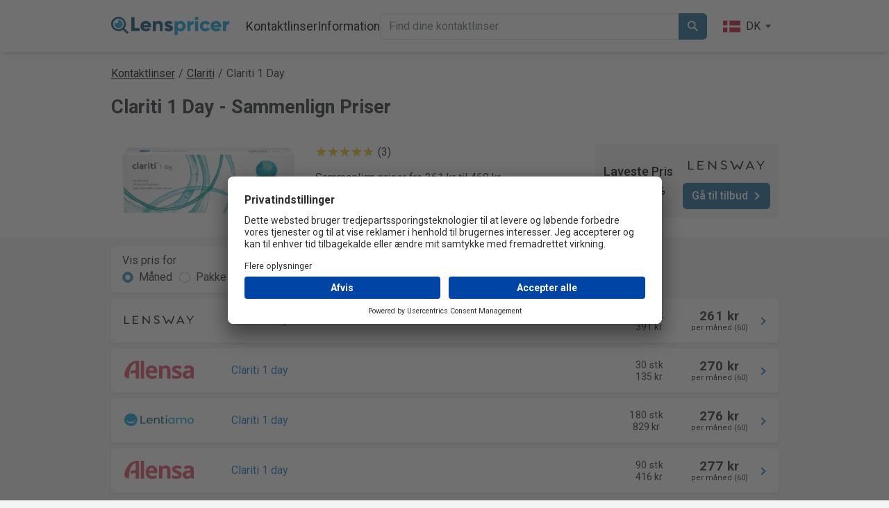

--- FILE ---
content_type: text/html; charset=utf-8
request_url: https://lenspricer.dk/clariti-1-day
body_size: 34367
content:

<!DOCTYPE html>
<html lang="da">
<head>
    <meta charset="utf-8" />

     <script type="text/javascript">
        // create dataLayer
        window.dataLayer = window.dataLayer || [];
        function gtag() {
            dataLayer.push(arguments);
        }

        // set „denied" as default for both ad and analytics storage, as well as ad_user_data and ad_personalization,
        gtag("consent", "default", {
            ad_user_data: "denied",
            ad_personalization: "denied",
            ad_storage: "denied",
            analytics_storage: "denied",
            wait_for_update: 2000 // milliseconds to wait for update
        });

        // Enable ads data redaction by default [optional]
        gtag("set", "ads_data_redaction", true);
    </script>

    <script type="text/javascript">
        // Google Tag Manager
        (function(w, d, s, l, i) {
            w[l] = w[l] || [];
            w[l].push({
                'gtm.start': new Date().getTime(),
                event: 'gtm.js'
            });
            var f = d.getElementsByTagName(s)[0],
                j = d.createElement(s),
                dl = l != 'dataLayer' ? '&l=' + l : '';
            j.async = true;
            j.src =
                'https://www.googletagmanager.com/gtm.js?id=' + i + dl;
            f.parentNode.insertBefore(j, f);
        })(window, document, 'script', 'dataLayer', 'GTM-T69TCWH7');
    </script>

    <link rel="preconnect" href="//app.usercentrics.eu">
    <link rel="preconnect" href="//api.usercentrics.eu">
    <link rel="preload" href="//app.usercentrics.eu/browser-ui/latest/loader.js" as="script">
    <link rel="preconnect" href="https://res.cloudinary.com" />
    <link rel="preconnect" href="https://fonts.googleapis.com">
    <link rel="preconnect" href="https://fonts.gstatic.com" crossorigin>
    <link rel="preload" href="https://cdn.jsdelivr.net/npm/bootstrap@5.2.3/dist/js/bootstrap.bundle.min.js" as="script" />
    <link rel="preload" as="style" href="https://cdn.jsdelivr.net/npm/bootstrap@5.2.3/dist/css/bootstrap.min.css">

        <script id="usercentrics-cmp" src="https://app.usercentrics.eu/browser-ui/latest/loader.js" data-settings-id="ZUZK91-Hfm12EZ" async></script>

        <link rel="alternate" hreflang="da-DK" href="https://lenspricer.dk/clariti-1-day" />
        <link rel="alternate" hreflang="en-US" href="https://lenspricer.com/clariti-1-day" />
        <link rel="alternate" hreflang="x-default" href="https://lenspricer.com/clariti-1-day" />
        <link rel="alternate" hreflang="de-DE" href="https://lenspricer.de/clariti-1-day" />
        <link rel="alternate" hreflang="en-GB" href="https://lenspricer.co.uk/clariti-1-day" />
        <link rel="alternate" hreflang="fr-FR" href="https://lenspricer.fr/clariti-1-day" />
        <link rel="alternate" hreflang="it-IT" href="https://lenspricer.it/clariti-1-day" />
        <link rel="alternate" hreflang="es-ES" href="https://lenspricer.es/clariti-1-day" />
        <link rel="alternate" hreflang="pl-PL" href="https://lenspricer.pl/clariti-1-day" />
        <link rel="alternate" hreflang="nl-NL" href="https://lenspricer.nl/clariti-1-day" />
        <link rel="alternate" hreflang="nl-BE" href="https://lenspricer.be/clariti-1-day" />
        <link rel="alternate" hreflang="cs-CZ" href="https://lenspricer.cz/clariti-1-day" />
        <link rel="alternate" hreflang="sv-SE" href="https://lenspricer.se/clariti-1-day" />
        <link rel="alternate" hreflang="de-AT" href="https://lenspricer.at/clariti-1-day" />
        <link rel="alternate" hreflang="de-CH" href="https://lenspricer.ch/clariti-1-day" />
        <link rel="alternate" hreflang="fi-FI" href="https://lenspricer.fi/clariti-1-day" />
        <link rel="alternate" hreflang="no-NO" href="https://lenspricer.no/clariti-1-day" />
        <link rel="alternate" hreflang="sk-SK" href="https://lenspricer.sk/clariti-1-day" />
        <link rel="alternate" hreflang="pt-PT" href="https://lenspricer.pt/clariti-1-day" />
        <link rel="alternate" hreflang="hu-HU" href="https://lenspricer.hu/clariti-1-day" />
        <link rel="alternate" hreflang="ro-RO" href="https://lenspricer.ro/clariti-1-day" />
        <link rel="alternate" hreflang="es-MX" href="https://lenspricer.mx/clariti-1-day" />
        <link rel="alternate" hreflang="pt-BR" href="https://lenspricer.com.br/clariti-1-day" />
        <link rel="alternate" hreflang="es-CO" href="https://lenspricer.co/clariti-1-day" />
        <link rel="alternate" hreflang="es-AR" href="https://lenspricer.com.ar/clariti-1-day" />
        <link rel="alternate" hreflang="es-CL" href="https://lenspricer.cl/clariti-1-day" />
        <link rel="alternate" hreflang="en-NZ" href="https://lenspricer.co.nz/clariti-1-day" />
        <link rel="alternate" hreflang="en-IE" href="https://lenspricer.ie/clariti-1-day" />


    <link href="https://fonts.googleapis.com/css2?family=Mulish:ital,wght@0,200..1000;1,200..1000&family=Roboto:ital,wght@0,100;0,300;0,400;0,500;0,700;0,900;1,100;1,300;1,400;1,500;1,700;1,900&display=swap" rel="stylesheet">
    <link rel="stylesheet" href="https://cdn.jsdelivr.net/npm/bootstrap@5.2.3/dist/css/bootstrap.min.css" />

    <meta name="viewport" content="width=device-width, initial-scale=1.0" />
    <title>Clariti 1 Day • Sammenlign (7 butikker) se laveste pris »</title>
    <meta name="description" content="Sammenlign priser på Clariti 1 Day • Se den laveste pris blandt 7 butikker. Se alle tilbud. Spar penge på kontaktlinser ✓ Køb fra 135 kr.">

    <link rel="icon" href="https://res.cloudinary.com/lenspricer/s--fc6QXGop--/c_scale,w_48/q_auto/f_png/v1/etc/favicon48.ico">
    <link rel="icon" type="image/png" sizes="16x16" href="https://res.cloudinary.com/lenspricer/s--vg9w23fS--/c_scale,w_16/q_auto/f_png/v1/etc/favicon_tp_bg.png">
    <link rel="icon" type="image/png" sizes="32x32" href="https://res.cloudinary.com/lenspricer/s--ybkp-g1Y--/c_scale,w_32/q_auto/f_png/v1/etc/favicon_tp_bg.png">
    <link rel="icon" type="image/png" sizes="48x48" href="https://res.cloudinary.com/lenspricer/s--CRHud7X3--/c_scale,w_48/q_auto/f_png/v1/etc/favicon_tp_bg.png">
    <link rel="icon" type="image/png" sizes="64x64" href="https://res.cloudinary.com/lenspricer/s--8NGfoWPg--/c_scale,w_64/q_auto/f_png/v1/etc/favicon_tp_bg.png">
    <link rel="icon" type="image/png" sizes="180x180" href="https://res.cloudinary.com/lenspricer/s--7pJMXHZv--/c_scale,w_180/q_auto/f_png/v1/etc/favicon_tp_bg.png">
    <link rel="icon" type="image/png" sizes="192x192" href="https://res.cloudinary.com/lenspricer/s--fZVUaif6--/c_scale,w_192/q_auto/f_png/v1/etc/favicon_tp_bg.png">
    <link rel="icon" type="image/png" sizes="256x256" href="https://res.cloudinary.com/lenspricer/s--HBuUEFKL--/c_scale,w_256/q_auto/f_png/v1/etc/favicon_tp_bg.png">
    <link rel="apple-touch-icon" href="https://res.cloudinary.com/lenspricer/s--uTYlmRok--/c_scale,w_180/q_auto/f_png/v1/etc/favicon_white_bg.png">
    <link rel="apple-touch-icon-precomposed" href="https://res.cloudinary.com/lenspricer/s--uTYlmRok--/c_scale,w_180/q_auto/f_png/v1/etc/favicon_white_bg.png">
    <link rel="apple-touch-icon" sizes="76x76" href="https://res.cloudinary.com/lenspricer/s--CZmiFTCz--/c_scale,w_76/q_auto/f_png/v1/etc/favicon_white_bg.png">
    <link rel="apple-touch-icon" sizes="120x120" href="https://res.cloudinary.com/lenspricer/s--cGFL9ZLN--/c_scale,w_120/q_auto/f_png/v1/etc/favicon_white_bg.png">
    <link rel="apple-touch-icon" sizes="152x152" href="https://res.cloudinary.com/lenspricer/s--o74uf23Q--/c_scale,w_152/q_auto/f_png/v1/etc/favicon_white_bg.png">
    <link rel="apple-touch-icon" sizes="167x167" href="https://res.cloudinary.com/lenspricer/s--SLJQvDuM--/c_scale,w_167/q_auto/f_png/v1/etc/favicon_white_bg.png">
    <link rel="apple-touch-icon" sizes="180x180" href="https://res.cloudinary.com/lenspricer/s--uTYlmRok--/c_scale,w_180/q_auto/f_png/v1/etc/favicon_white_bg.png">
    <link rel="apple-touch-icon" sizes="192x192" href="https://res.cloudinary.com/lenspricer/s--5Ux1Ww0r--/c_scale,w_192/q_auto/f_png/v1/etc/favicon_white_bg.png">

    <meta property="og:title" content="Clariti 1 Day • Sammenlign (7 butikker) se laveste pris »"/>
    <meta property="og:site_name" content="Lenspricer"/>
    <meta property="og:description" content="Sammenlign priser på Clariti 1 Day • Se den laveste pris blandt 7 butikker. Se alle tilbud. Spar penge på kontaktlinser ✓ Køb fra 135 kr."/>
    <meta property="og:image" content="https://res.cloudinary.com/lenspricer/s--KRmeN6ml--/b_white/c_scale,w_700/q_90/f_auto/v1/product-images/clariti-1-day"/>
    <meta property="og:locale" content="da_DK"/>

    
    <script type="application/ld&#x2B;json">
        {
          "@context": "https://schema.org",
          "@type": "BreadcrumbList",
          "itemListElement": [{
            "@type": "ListItem",
            "position": 1,
            "name": "Kontaktlinser",
            "item": "https://lenspricer.dk/"
          },
{
                            "@type": "ListItem",
                            "position": 2,
                                "name": "Clariti",
                            "item": "https://lenspricer.dk/kontaktlinser/clariti"
                            },
                      {
            "@type": "ListItem",
            "position": 3,
            "name": "Clariti 1 Day"
          }]
        }
    </script>

    <script type="application/ld&#x2B;json">
        {
          "@context": "https://schema.org/",
          "@type": "Product",
          "name": "Clariti 1 Day",
          "image": "https://res.cloudinary.com/lenspricer/s--KRmeN6ml--/b_white/c_scale,w_700/q_90/f_auto/v1/product-images/clariti-1-day",
          "description": "Sammenlign priser på Clariti 1 Day • Se den laveste pris blandt 7 butikker. Se alle tilbud. Spar penge på kontaktlinser ✓ Køb fra 135 kr.",
          "brand": {
            "@type": "Brand",
            "name": "CooperVision"
          },

                    "aggregateRating": {
                        "@type": "AggregateRating",
                         "ratingValue": 4.7,
                         "reviewCount": 3
                      },
                      "offers": {
            "@type": "AggregateOffer",
            "offerCount": 12,
            "lowPrice": 135,
            "highPrice": 829,
            "priceCurrency": "DKK",
            "availability": "https://schema.org/InStock"
          }
        }
    </script>



    <style>
        body {
            font-family: "Roboto", sans-serif;
            font-weight: 400;
            font-style: normal;
            -webkit-text-size-adjust: 100%;
            -webkit-font-smoothing: antialiased;
            background-color:#F2F4F5;
        }


        @font-face { 
          font-family: mulish-fallback; 
          src: local("Arial");
        }

        .form-check-input:checked {
            background-color: #3390c1;
            border-color:#3390c1;
        }

        body {
            min-height: 100vh;
            display: flex;
            flex-direction: column;
        }

        footer {
            margin-top: auto;
        }

        a.logoHeaderContainer {
            height:43px;
        }

        a {
            color: #1376CD;
        }

        html {
            font-size: 14px;
            position: relative;
            min-height: 100%;
        }

        .logosize {
            width:170px;
        }

        .navbarpadding {
            padding-left: 8px;
        }

        .form-control:focus {
            border-color: #000000;
            box-shadow: 0 0 0 0.1rem rgba(0,0,0, 0.25);
        }

        .breadCrumbs {
            margin-top:14px;
        }

        @media (max-width: 600px) {
            .logosize {
                width:140px;
            }

            a.logoHeaderContainer {
                height:36px;
            }

            .breadCrumbs {
                margin-top:9px;
                padding-left:7px;
                padding-right:7px;
            }
        }

        @media (max-width: 375px) {
            .logosize {
                width:128px;
            }
        }

        @media (max-width: 365px) {
            .logosize {
                width:88px;
            }
        }

        .navigationItemsSize {
            width:23px;
            height:23px;
        }

        @media (max-width: 390px) {
            .navigationItemsSize {
                width:19px;
                height:19px;
            }
        }

        @media (min-width: 768px) {
          html {
            font-size: 16px;
          }
        }

        @media (max-width: 575px) {
            .navbarpadding {
                padding-top: 16px;
                padding-left: 0px;
            }
        }

        @media (max-width: 1000px) {
            .burgerMenuOverwrite {
                display:block !important;
            }
        }

        .header-desktop-menu {
            display:flex;
            gap:15px;
        }

        @media (max-width: 1000px) {
            .header-desktop-menu {
                display:none;
            }
        }

        .dropdown {
          position: relative;
          display: inline-block;
        }

        .dropdown-wrapper {
            width:100%;
            height:60px;
            margin-top:-36px;
            position:absolute;
        }

        .dropdown-content {
          display: none;
          position: absolute;
          background-color: white;
          min-width: 160px;
          box-shadow: 0px 8px 16px 0px rgba(0,0,0,0.2);
          z-index: 1;
          margin-left:-222px;
          margin-top:32px;
          border-radius:6px;
         }

         .dropbtn {
             color:black;
         }

         .dropdown:hover .dropdown-content {display: block;}
         .dropdown:hover .dropbtn {color:#009ed9;}

         .collapsing {
            -webkit-transition: none;
            transition: none;
            display: none;
        }

        .footer-tag-container {
            display:grid;
            grid-template-columns: 1fr 1fr 1fr 1fr;
            justify-content: space-between;
            font-size:1rem;
            column-gap:20px;
        }

        .footer-tag-container a {
            color:black;
            text-decoration:none;
        }

        .footer-information-container a {
            color:black;
            text-decoration:none;
        }

        .footer-tag-row {
            margin-bottom:0.7rem;
        }

        .footer-information-row {
            margin-bottom:0.7rem;
        }

        .footer-information-padding {
            padding-top:15px;
        }

        .footer-links-container {
            padding-left:0px;
            padding-right:0px;
        }


        @media (max-width: 575px) {
            .footer-tag-container {
                grid-template-columns: 1fr 1fr;
            }

            .footer-information-padding {
                padding-top:0px;
            }

            .footer-links-container {
                padding-left:15px;
                padding-right:15px;
            }
        }

        .footer-information-container {
            display:grid;
            grid-template-columns: 60% 40%;
            justify-content: space-between;
            font-size:1rem;
            column-gap:20px;
        }

        .footer-contacts-type {
            grid-template-columns: 1fr 1fr;
        }

        .header-drop-shadow {

                    box-shadow: 0 6px 4px -4px #80808059;
                        }

        @media (max-width: 575px) {
            .footer-information-container {
                grid-template-columns: 1fr;
            }
        }

        .headerBackgroundColor {
            background-color:white;
        }

    </style>
</head>

<body>
    <!-- Google Tag Manager (noscript) -->
    <noscript><iframe src="https://www.googletagmanager.com/ns.html?id=GTM-T69TCWH7"
    height="0" width="0" style="display:none;visibility:hidden"></iframe></noscript>
    <!-- End Google Tag Manager (noscript) -->

    <script src="https://cdn.jsdelivr.net/npm/bootstrap@5.2.3/dist/js/bootstrap.bundle.min.js"></script>

    

<template id="searchTemplate-header">
    <a href="#" class="list-group-item list-group-item-action" style="z-index:100">
        <div class="d-flex justify-content-start align-items-center">
            <div style="width:50px;">
                <img style="max-height: 30px; max-width:50px;" alt="" id="small-image-header" />
            </div>
            <p class="ps-2" style="margin:2px;"></p>
        </div>
    </a>
</template>

    <header>
        <nav>
            <div class="navbar navbar-expand-sm navbar-toggleable-sm navbar-dark p-3 header-drop-shadow headerBackgroundColor" style="display:flex;flex-direction:column;">
                <div class="container" style="max-width:985px;margin:auto">
                        <a class="navbar-brand logoHeaderContainer logosize" href="/">
                            <img width="366" height="59" style="height:auto;width:100%;" src="https://res.cloudinary.com/lenspricer/s--pC2g6T86--/v1/etc/lenspricer_logo_minified.svg" alt="Lenspricer">
                         </a>

                         <div style="display:flex;align-items:center;">
                            <div data-nosnippet class="d-block d-sm-none">
                                
    <div class="dropdown">
        <div type="button" data-bs-toggle="dropdown">
            <div style="display:flex;border-radius:20px;color:black;padding-left:10px;padding-right:10px;padding-top:5px;padding-bottom:5px;">
                <div style="display:flex;margin-right:8px;width:25px;">
                    <img width="400" height="300" src="https://res.cloudinary.com/lenspricer/s---URki8G5--/v1/countries/dk.svg" style="width:100%;height:auto;" alt="DK" />
                </div>
                <div>
                    DK
                </div>
                <div style="display:flex;flex-direction:column;justify-content:center;margin-left:6px;color:#145170;">
                    <svg xmlns="http://www.w3.org/2000/svg" width="10" height="10" fill="currentColor" class="bi bi-caret-down-fill" viewBox="0 0 16 16">
                        <path d="M7.247 11.14 2.451 5.658C1.885 5.013 2.345 4 3.204 4h9.592a1 1 0 0 1 .753 1.659l-4.796 5.48a1 1 0 0 1-1.506 0z" />
                    </svg>
                </div>
            </div>
        </div>
        <ul class="dropdown-menu" style="height:170px;overflow:auto;overflow-x:hidden;min-width:80px;">
                <li>
                    <a class="dropdown-item" href="https://lenspricer.com/clariti-1-day">
                        <div style="display:flex;">
                            <div style="display:flex;margin-right:8px;width:20px;">
                                <img loading="lazy" width="400" height="300" src="https://res.cloudinary.com/lenspricer/s--ckF6RUTq--/v1/countries/us.svg" style="width:100%;height:auto;" alt="US" />
                            </div>
                            <div>
                                US
                            </div>
                        </div>
                    </a>
                </li>
                <li>
                    <a class="dropdown-item" href="https://lenspricer.de/clariti-1-day">
                        <div style="display:flex;">
                            <div style="display:flex;margin-right:8px;width:20px;">
                                <img loading="lazy" width="400" height="300" src="https://res.cloudinary.com/lenspricer/s--GxlI0jf2--/v1/countries/de.svg" style="width:100%;height:auto;" alt="DE" />
                            </div>
                            <div>
                                DE
                            </div>
                        </div>
                    </a>
                </li>
                <li>
                    <a class="dropdown-item" href="https://lenspricer.co.uk/clariti-1-day">
                        <div style="display:flex;">
                            <div style="display:flex;margin-right:8px;width:20px;">
                                <img loading="lazy" width="400" height="300" src="https://res.cloudinary.com/lenspricer/s--gtlNYQ1a--/v1/countries/gb.svg" style="width:100%;height:auto;" alt="GB" />
                            </div>
                            <div>
                                GB
                            </div>
                        </div>
                    </a>
                </li>
                <li>
                    <a class="dropdown-item" href="https://lenspricer.fr/clariti-1-day">
                        <div style="display:flex;">
                            <div style="display:flex;margin-right:8px;width:20px;">
                                <img loading="lazy" width="400" height="300" src="https://res.cloudinary.com/lenspricer/s--mSuNc0Fm--/v1/countries/fr.svg" style="width:100%;height:auto;" alt="FR" />
                            </div>
                            <div>
                                FR
                            </div>
                        </div>
                    </a>
                </li>
                <li>
                    <a class="dropdown-item" href="https://lenspricer.it/clariti-1-day">
                        <div style="display:flex;">
                            <div style="display:flex;margin-right:8px;width:20px;">
                                <img loading="lazy" width="400" height="300" src="https://res.cloudinary.com/lenspricer/s--7H2U6rb1--/v1/countries/it.svg" style="width:100%;height:auto;" alt="IT" />
                            </div>
                            <div>
                                IT
                            </div>
                        </div>
                    </a>
                </li>
                <li>
                    <a class="dropdown-item" href="https://lenspricer.es/clariti-1-day">
                        <div style="display:flex;">
                            <div style="display:flex;margin-right:8px;width:20px;">
                                <img loading="lazy" width="400" height="300" src="https://res.cloudinary.com/lenspricer/s--lxLSEgmD--/v1/countries/es.svg" style="width:100%;height:auto;" alt="ES" />
                            </div>
                            <div>
                                ES
                            </div>
                        </div>
                    </a>
                </li>
                <li>
                    <a class="dropdown-item" href="https://lenspricer.pl/clariti-1-day">
                        <div style="display:flex;">
                            <div style="display:flex;margin-right:8px;width:20px;">
                                <img loading="lazy" width="400" height="300" src="https://res.cloudinary.com/lenspricer/s--_40p7a_P--/v1/countries/pl.svg" style="width:100%;height:auto;" alt="PL" />
                            </div>
                            <div>
                                PL
                            </div>
                        </div>
                    </a>
                </li>
                <li>
                    <a class="dropdown-item" href="https://lenspricer.nl/clariti-1-day">
                        <div style="display:flex;">
                            <div style="display:flex;margin-right:8px;width:20px;">
                                <img loading="lazy" width="400" height="300" src="https://res.cloudinary.com/lenspricer/s--bAjm0lvr--/v1/countries/nl.svg" style="width:100%;height:auto;" alt="NL" />
                            </div>
                            <div>
                                NL
                            </div>
                        </div>
                    </a>
                </li>
                <li>
                    <a class="dropdown-item" href="https://lenspricer.be/clariti-1-day">
                        <div style="display:flex;">
                            <div style="display:flex;margin-right:8px;width:20px;">
                                <img loading="lazy" width="400" height="300" src="https://res.cloudinary.com/lenspricer/s--BMpaPvNE--/v1/countries/be.svg" style="width:100%;height:auto;" alt="BE" />
                            </div>
                            <div>
                                BE
                            </div>
                        </div>
                    </a>
                </li>
                <li>
                    <a class="dropdown-item" href="https://lenspricer.cz/clariti-1-day">
                        <div style="display:flex;">
                            <div style="display:flex;margin-right:8px;width:20px;">
                                <img loading="lazy" width="400" height="300" src="https://res.cloudinary.com/lenspricer/s--y6sxMVLX--/v1/countries/cz.svg" style="width:100%;height:auto;" alt="CZ" />
                            </div>
                            <div>
                                CZ
                            </div>
                        </div>
                    </a>
                </li>
                <li>
                    <a class="dropdown-item" href="https://lenspricer.se/clariti-1-day">
                        <div style="display:flex;">
                            <div style="display:flex;margin-right:8px;width:20px;">
                                <img loading="lazy" width="400" height="300" src="https://res.cloudinary.com/lenspricer/s--x_Sf96_T--/v1/countries/se.svg" style="width:100%;height:auto;" alt="SE" />
                            </div>
                            <div>
                                SE
                            </div>
                        </div>
                    </a>
                </li>
                <li>
                    <a class="dropdown-item" href="https://lenspricer.com.tr/">
                        <div style="display:flex;">
                            <div style="display:flex;margin-right:8px;width:20px;">
                                <img loading="lazy" width="400" height="300" src="https://res.cloudinary.com/lenspricer/s--xVvlZL4u--/v1/countries/tr.svg" style="width:100%;height:auto;" alt="TR" />
                            </div>
                            <div>
                                TR
                            </div>
                        </div>
                    </a>
                </li>
                <li>
                    <a class="dropdown-item" href="https://lenspricer.at/clariti-1-day">
                        <div style="display:flex;">
                            <div style="display:flex;margin-right:8px;width:20px;">
                                <img loading="lazy" width="400" height="300" src="https://res.cloudinary.com/lenspricer/s--2sZa0lQI--/v1/countries/at.svg" style="width:100%;height:auto;" alt="AT" />
                            </div>
                            <div>
                                AT
                            </div>
                        </div>
                    </a>
                </li>
                <li>
                    <a class="dropdown-item" href="https://lenspricer.ch/clariti-1-day">
                        <div style="display:flex;">
                            <div style="display:flex;margin-right:8px;width:20px;">
                                <img loading="lazy" width="400" height="300" src="https://res.cloudinary.com/lenspricer/s--4MeFXcH6--/v1/countries/ch.svg" style="width:100%;height:auto;" alt="CH" />
                            </div>
                            <div>
                                CH
                            </div>
                        </div>
                    </a>
                </li>
                <li>
                    <a class="dropdown-item" href="https://lenspricer.fi/clariti-1-day">
                        <div style="display:flex;">
                            <div style="display:flex;margin-right:8px;width:20px;">
                                <img loading="lazy" width="400" height="300" src="https://res.cloudinary.com/lenspricer/s--K_yb69o6--/v1/countries/fi.svg" style="width:100%;height:auto;" alt="FI" />
                            </div>
                            <div>
                                FI
                            </div>
                        </div>
                    </a>
                </li>
                <li>
                    <a class="dropdown-item" href="https://lenspricer.no/clariti-1-day">
                        <div style="display:flex;">
                            <div style="display:flex;margin-right:8px;width:20px;">
                                <img loading="lazy" width="400" height="300" src="https://res.cloudinary.com/lenspricer/s--nVnEpI-z--/v1/countries/no.svg" style="width:100%;height:auto;" alt="NO" />
                            </div>
                            <div>
                                NO
                            </div>
                        </div>
                    </a>
                </li>
                <li>
                    <a class="dropdown-item" href="https://lenspricer.sk/clariti-1-day">
                        <div style="display:flex;">
                            <div style="display:flex;margin-right:8px;width:20px;">
                                <img loading="lazy" width="400" height="300" src="https://res.cloudinary.com/lenspricer/s--D6nGCGnr--/v1/countries/sk.svg" style="width:100%;height:auto;" alt="SK" />
                            </div>
                            <div>
                                SK
                            </div>
                        </div>
                    </a>
                </li>
                <li>
                    <a class="dropdown-item" href="https://lenspricer.pt/clariti-1-day">
                        <div style="display:flex;">
                            <div style="display:flex;margin-right:8px;width:20px;">
                                <img loading="lazy" width="400" height="300" src="https://res.cloudinary.com/lenspricer/s--DbzqsiiV--/v1/countries/pt.svg" style="width:100%;height:auto;" alt="PT" />
                            </div>
                            <div>
                                PT
                            </div>
                        </div>
                    </a>
                </li>
                <li>
                    <a class="dropdown-item" href="https://lenspricer.hu/clariti-1-day">
                        <div style="display:flex;">
                            <div style="display:flex;margin-right:8px;width:20px;">
                                <img loading="lazy" width="400" height="300" src="https://res.cloudinary.com/lenspricer/s--pC6jUi7x--/v1/countries/hu.svg" style="width:100%;height:auto;" alt="HU" />
                            </div>
                            <div>
                                HU
                            </div>
                        </div>
                    </a>
                </li>
                <li>
                    <a class="dropdown-item" href="https://lenspricer.ro/clariti-1-day">
                        <div style="display:flex;">
                            <div style="display:flex;margin-right:8px;width:20px;">
                                <img loading="lazy" width="400" height="300" src="https://res.cloudinary.com/lenspricer/s--AIjiNdE1--/v1/countries/ro.svg" style="width:100%;height:auto;" alt="RO" />
                            </div>
                            <div>
                                RO
                            </div>
                        </div>
                    </a>
                </li>
                <li>
                    <a class="dropdown-item" href="https://lenspricer.mx/clariti-1-day">
                        <div style="display:flex;">
                            <div style="display:flex;margin-right:8px;width:20px;">
                                <img loading="lazy" width="400" height="300" src="https://res.cloudinary.com/lenspricer/s--FYoLTvsF--/v1/countries/mx.svg" style="width:100%;height:auto;" alt="MX" />
                            </div>
                            <div>
                                MX
                            </div>
                        </div>
                    </a>
                </li>
                <li>
                    <a class="dropdown-item" href="https://lenspricer.com.br/clariti-1-day">
                        <div style="display:flex;">
                            <div style="display:flex;margin-right:8px;width:20px;">
                                <img loading="lazy" width="400" height="300" src="https://res.cloudinary.com/lenspricer/s--UBgD3rd1--/v1/countries/br.svg" style="width:100%;height:auto;" alt="BR" />
                            </div>
                            <div>
                                BR
                            </div>
                        </div>
                    </a>
                </li>
                <li>
                    <a class="dropdown-item" href="https://lenspricer.co/clariti-1-day">
                        <div style="display:flex;">
                            <div style="display:flex;margin-right:8px;width:20px;">
                                <img loading="lazy" width="400" height="300" src="https://res.cloudinary.com/lenspricer/s--3cd96v9I--/v1/countries/co.svg" style="width:100%;height:auto;" alt="CO" />
                            </div>
                            <div>
                                CO
                            </div>
                        </div>
                    </a>
                </li>
                <li>
                    <a class="dropdown-item" href="https://lenspricer.com.ar/clariti-1-day">
                        <div style="display:flex;">
                            <div style="display:flex;margin-right:8px;width:20px;">
                                <img loading="lazy" width="400" height="300" src="https://res.cloudinary.com/lenspricer/s---HplgYtk--/v1/countries/ar.svg" style="width:100%;height:auto;" alt="AR" />
                            </div>
                            <div>
                                AR
                            </div>
                        </div>
                    </a>
                </li>
                <li>
                    <a class="dropdown-item" href="https://lenspricer.cl/clariti-1-day">
                        <div style="display:flex;">
                            <div style="display:flex;margin-right:8px;width:20px;">
                                <img loading="lazy" width="400" height="300" src="https://res.cloudinary.com/lenspricer/s--FgP6Lgeh--/v1/countries/cl.svg" style="width:100%;height:auto;" alt="CL" />
                            </div>
                            <div>
                                CL
                            </div>
                        </div>
                    </a>
                </li>
                <li>
                    <a class="dropdown-item" href="https://lenspricer.co.nz/clariti-1-day">
                        <div style="display:flex;">
                            <div style="display:flex;margin-right:8px;width:20px;">
                                <img loading="lazy" width="400" height="300" src="https://res.cloudinary.com/lenspricer/s--UYVK7pq4--/v1/countries/nz.svg" style="width:100%;height:auto;" alt="NZ" />
                            </div>
                            <div>
                                NZ
                            </div>
                        </div>
                    </a>
                </li>
                <li>
                    <a class="dropdown-item" href="https://lenspricer.ie/clariti-1-day">
                        <div style="display:flex;">
                            <div style="display:flex;margin-right:8px;width:20px;">
                                <img loading="lazy" width="400" height="300" src="https://res.cloudinary.com/lenspricer/s--2_SgknJX--/v1/countries/ie.svg" style="width:100%;height:auto;" alt="IE" />
                            </div>
                            <div>
                                IE
                            </div>
                        </div>
                    </a>
                </li>

        </ul>
    </div>

                             </div>
                             <button class="navbar-toggler" style="border:none;" type="button" data-bs-toggle="collapse" data-bs-target=".navbar-collapse" aria-controls="navbarSupportedContent"
                                    aria-expanded="false" aria-label="Toggle navigation">
                                <img alt="" class="navigationItemsSize" src="data:image/svg+xml,%3C%3Fxml version='1.0' encoding='utf-8'%3F%3E%3Csvg width='800px' height='800px' viewBox='0 0 24 24' id='Layer_1' data-name='Layer 1' xmlns='http://www.w3.org/2000/svg'%3E%3Cdefs%3E%3Cstyle%3E.cls-1%7Bfill:none;stroke:%23020202;stroke-miterlimit:10;stroke-width:1.91px;%7D%3C/style%3E%3C/defs%3E%3Ccircle class='cls-1' cx='9.14' cy='9.14' r='7.64'/%3E%3Cline class='cls-1' x1='22.5' y1='22.5' x2='14.39' y2='14.39'/%3E%3C/svg%3E"></img>
                            </button>
                            <button class="navbar-toggler" style="color:black;" type="button" data-bs-toggle="collapse" data-bs-target="#headerNavigationOverlay">
                                <img alt="" class="navigationItemsSize" src="data:image/svg+xml,%3Csvg xmlns='http://www.w3.org/2000/svg' x='0px' y='0px' width='100' height='100' viewBox='0 0 50 50'%3E%3Cpath d='M 0 7.5 L 0 12.5 L 50 12.5 L 50 7.5 Z M 0 22.5 L 0 27.5 L 50 27.5 L 50 22.5 Z M 0 37.5 L 0 42.5 L 50 42.5 L 50 37.5 Z'%3E%3C/path%3E%3C/svg%3E"></img>
                              </button>
                        </div>
                
                    <div class="d-sm-inline-flex justify-content-between navbarpadding navbar-collapse collapse" style="transition: none;flex-grow:1;">
                        <div style="display:flex;gap:20px;align-items:center;flex-grow:1;">
                            
                            <div class="header-desktop-menu">

                                <div class="dropdown">
                                    <a style="text-decoration:none;font-size:1.1rem;" href="/" class="dropbtn">Kontaktlinser</a>
                                    <div class="dropdown-content" style="z-index:10;">
                                        <div class="dropdown-wrapper"></div>
                                        <div style="margin:20px;display:flex;gap:32px;">
                                            <div>
                                                <div style="margin-left:13px;">
                                                    <h4 style="font-weight:700">Kontaktlinser</h4>
                                                    <hr style="margin-bottom:9px;">
                                                </div>
                                                <div style="display:grid;grid-template-columns:auto auto auto auto auto auto auto;">
                                                        <div style="margin:12px;width:88px;">
                                                            <a title="Alcon" href="/kontaktlinser/alcon">
                                                                <img width="190" height="52" style="width:100%;height:auto;" alt="Alcon" src="https://res.cloudinary.com/lenspricer/s--L-RCKo3d--/c_scale,w_250/q_auto/f_auto/v1/brand-images/alcon"></img>                                            
                                                            </a>
                                                        </div>
                                                        <div style="margin:12px;width:88px;">
                                                            <a title="CooperVision" href="/kontaktlinser/coopervision">
                                                                <img width="1170" height="273" style="width:100%;height:auto;" alt="CooperVision" src="https://res.cloudinary.com/lenspricer/s--wMKNEN8D--/c_scale,w_250/q_auto/f_auto/v1/brand-images/coopervision"></img>                                            
                                                            </a>
                                                        </div>
                                                        <div style="margin:12px;width:88px;">
                                                            <a title="Johnson &amp; Johnson" href="/kontaktlinser/johnson-and-johnson">
                                                                <img width="1024" height="100" style="width:100%;height:auto;" alt="Johnson &amp; Johnson" src="https://res.cloudinary.com/lenspricer/s--yUOL4EY3--/c_scale,w_250/q_auto/f_auto/v1/brand-images/johnson-and-johnson"></img>                                            
                                                            </a>
                                                        </div>
                                                        <div style="margin:12px;width:88px;">
                                                            <a title="Bausch &#x2B; Lomb" href="/kontaktlinser/bausch-plus-lomb">
                                                                <img width="530" height="50" style="width:100%;height:auto;" alt="Bausch &#x2B; Lomb" src="https://res.cloudinary.com/lenspricer/s--I9KaADuP--/c_scale,w_250/q_auto/f_auto/v1/brand-images/bausch-plus-lomb"></img>                                            
                                                            </a>
                                                        </div>
                                                        <div style="margin:12px;width:88px;">
                                                            <a title="Menicon" href="/kontaktlinser/menicon">
                                                                <img width="326" height="62" style="width:100%;height:auto;" alt="Menicon" src="https://res.cloudinary.com/lenspricer/s--Lctol-Bs--/c_scale,w_250/q_auto/f_auto/v1/brand-images/menicon"></img>                                            
                                                            </a>
                                                        </div>
                                                        <div style="margin:12px;width:88px;">
                                                            <a title="Dailies" href="/kontaktlinser/dailies">
                                                                <img width="300" height="80" style="width:100%;height:auto;" alt="Dailies" src="https://res.cloudinary.com/lenspricer/s--AovNvJhp--/c_scale,w_250/q_auto/f_auto/v1/brand-images/dailies"></img>                                            
                                                            </a>
                                                        </div>
                                                        <div style="margin:12px;width:88px;">
                                                            <a title="Acuvue" href="/kontaktlinser/acuvue">
                                                                <img width="300" height="80" style="width:100%;height:auto;" alt="Acuvue" src="https://res.cloudinary.com/lenspricer/s--T4z9eDap--/c_scale,w_250/q_auto/f_auto/v1/brand-images/acuvue"></img>                                            
                                                            </a>
                                                        </div>
                                                        <div style="margin:12px;width:88px;">
                                                            <a title="Biofinity" href="/kontaktlinser/biofinity">
                                                                <img width="300" height="80" style="width:100%;height:auto;" alt="Biofinity" src="https://res.cloudinary.com/lenspricer/s--egeBaWEh--/c_scale,w_250/q_auto/f_auto/v1/brand-images/biofinity"></img>                                            
                                                            </a>
                                                        </div>
                                                        <div style="margin:12px;width:88px;">
                                                            <a title="iWear" href="/kontaktlinser/iwear">
                                                                <img width="300" height="80" style="width:100%;height:auto;" alt="iWear" src="https://res.cloudinary.com/lenspricer/s--0jYr1t5f--/c_scale,w_250/q_auto/f_auto/v1/brand-images/iwear"></img>                                            
                                                            </a>
                                                        </div>
                                                        <div style="margin:12px;width:88px;">
                                                            <a title="easyvision" href="/kontaktlinser/easyvision">
                                                                <img width="300" height="80" style="width:100%;height:auto;" alt="easyvision" src="https://res.cloudinary.com/lenspricer/s--ja5rRlI3--/c_scale,w_250/q_auto/f_auto/v1/brand-images/easyvision"></img>                                            
                                                            </a>
                                                        </div>
                                                        <div style="margin:12px;width:88px;">
                                                            <a title="EyeQ" href="/kontaktlinser/eyeq">
                                                                <img width="300" height="80" style="width:100%;height:auto;" alt="EyeQ" src="https://res.cloudinary.com/lenspricer/s--k9GBMFMG--/c_scale,w_250/q_auto/f_auto/v1/brand-images/eyeq"></img>                                            
                                                            </a>
                                                        </div>
                                                        <div style="margin:12px;width:88px;">
                                                            <a title="Biomedics" href="/kontaktlinser/biomedics">
                                                                <img width="300" height="80" style="width:100%;height:auto;" alt="Biomedics" src="https://res.cloudinary.com/lenspricer/s--pBd40guJ--/c_scale,w_250/q_auto/f_auto/v1/brand-images/biomedics"></img>                                            
                                                            </a>
                                                        </div>
                                                        <div style="margin:12px;width:88px;">
                                                            <a title="Proclear" href="/kontaktlinser/proclear">
                                                                <img width="300" height="80" style="width:100%;height:auto;" alt="Proclear" src="https://res.cloudinary.com/lenspricer/s--lXOYwuMX--/c_scale,w_250/q_auto/f_auto/v1/brand-images/proclear"></img>                                            
                                                            </a>
                                                        </div>
                                                        <div style="margin:12px;width:88px;">
                                                            <a title="Biotrue" href="/kontaktlinser/biotrue">
                                                                <img width="300" height="80" style="width:100%;height:auto;" alt="Biotrue" src="https://res.cloudinary.com/lenspricer/s--KiG0Mbcd--/c_scale,w_250/q_auto/f_auto/v1/brand-images/biotrue"></img>                                            
                                                            </a>
                                                        </div>
                                                        <div style="margin:12px;width:88px;">
                                                            <a title="Air Optix" href="/kontaktlinser/air-optix">
                                                                <img width="300" height="80" style="width:100%;height:auto;" alt="Air Optix" src="https://res.cloudinary.com/lenspricer/s--rXxRklq1--/c_scale,w_250/q_auto/f_auto/v1/brand-images/air-optix"></img>                                            
                                                            </a>
                                                        </div>
                                                        <div style="margin:12px;width:88px;">
                                                            <a title="Precision1" href="/kontaktlinser/precision1">
                                                                <img width="300" height="80" style="width:100%;height:auto;" alt="Precision1" src="https://res.cloudinary.com/lenspricer/s--IUTPDvhk--/c_scale,w_250/q_auto/f_auto/v1/brand-images/precision1"></img>                                            
                                                            </a>
                                                        </div>
                                                        <div style="margin:12px;width:88px;">
                                                            <a title="SofLens" href="/kontaktlinser/soflens">
                                                                <img width="300" height="80" style="width:100%;height:auto;" alt="SofLens" src="https://res.cloudinary.com/lenspricer/s--2EbydK_v--/c_scale,w_250/q_auto/f_auto/v1/brand-images/soflens"></img>                                            
                                                            </a>
                                                        </div>
                                                        <div style="margin:12px;width:88px;">
                                                            <a title="Clariti" href="/kontaktlinser/clariti">
                                                                <img width="300" height="80" style="width:100%;height:auto;" alt="Clariti" src="https://res.cloudinary.com/lenspricer/s--Rfj0HX0C--/c_scale,w_250/q_auto/f_auto/v1/brand-images/clariti"></img>                                            
                                                            </a>
                                                        </div>
                                                        <div style="margin:12px;width:88px;">
                                                            <a title="MyDay daily disposable" href="/kontaktlinser/myday-daily-disposable">
                                                                <img width="300" height="80" style="width:100%;height:auto;" alt="MyDay daily disposable" src="https://res.cloudinary.com/lenspricer/s--Rs9kb5md--/c_scale,w_250/q_auto/f_auto/v1/brand-images/myday-daily-disposable"></img>                                            
                                                            </a>
                                                        </div>
                                                        <div style="margin:12px;width:88px;">
                                                            <a title="PureVision" href="/kontaktlinser/purevision">
                                                                <img width="300" height="80" style="width:100%;height:auto;" alt="PureVision" src="https://res.cloudinary.com/lenspricer/s--JNlRMI8H--/c_scale,w_250/q_auto/f_auto/v1/brand-images/purevision"></img>                                            
                                                            </a>
                                                        </div>
                                                        <div style="margin:12px;width:88px;">
                                                            <a title="Live" href="/kontaktlinser/live">
                                                                <img width="300" height="80" style="width:100%;height:auto;" alt="Live" src="https://res.cloudinary.com/lenspricer/s--2evPpZMZ--/c_scale,w_250/q_auto/f_auto/v1/brand-images/live"></img>                                            
                                                            </a>
                                                        </div>
                                                        <div style="margin:12px;width:88px;">
                                                            <a title="Bausch &#x2B; Lomb ULTRA" href="/kontaktlinser/bausch-plus-lomb-ultra">
                                                                <img width="300" height="80" style="width:100%;height:auto;" alt="Bausch &#x2B; Lomb ULTRA" src="https://res.cloudinary.com/lenspricer/s--MliM0c9l--/c_scale,w_250/q_auto/f_auto/v1/brand-images/bausch-plus-lomb-ultra"></img>                                            
                                                            </a>
                                                        </div>
                                                        <div style="margin:12px;width:88px;">
                                                            <a title="Avaira Vitality" href="/kontaktlinser/avaira-vitality">
                                                                <img width="300" height="80" style="width:100%;height:auto;" alt="Avaira Vitality" src="https://res.cloudinary.com/lenspricer/s--mhLVt2r9--/c_scale,w_250/q_auto/f_auto/v1/brand-images/avaira-vitality"></img>                                            
                                                            </a>
                                                        </div>
                                                        <div style="margin:12px;width:88px;">
                                                            <a title="TOTAL30" href="/kontaktlinser/total30">
                                                                <img width="300" height="80" style="width:100%;height:auto;" alt="TOTAL30" src="https://res.cloudinary.com/lenspricer/s--v_aowD-p--/c_scale,w_250/q_auto/f_auto/v1/brand-images/total30"></img>                                            
                                                            </a>
                                                        </div>
                                                        <div style="margin:12px;width:88px;">
                                                            <a title="Miru" href="/kontaktlinser/miru">
                                                                <img width="300" height="80" style="width:100%;height:auto;" alt="Miru" src="https://res.cloudinary.com/lenspricer/s--DcfqfGj9--/c_scale,w_250/q_auto/f_auto/v1/brand-images/miru"></img>                                            
                                                            </a>
                                                        </div>
                                                        <div style="margin:12px;width:88px;">
                                                            <a title="Precision7" href="/kontaktlinser/precision7">
                                                                <img width="300" height="80" style="width:100%;height:auto;" alt="Precision7" src="https://res.cloudinary.com/lenspricer/s--dB6oqvVJ--/c_scale,w_250/q_auto/f_auto/v1/brand-images/precision7"></img>                                            
                                                            </a>
                                                        </div>
                                                        <div style="margin:12px;width:88px;">
                                                            <a title="TopVue" href="/kontaktlinser/topvue">
                                                                <img width="300" height="80" style="width:100%;height:auto;" alt="TopVue" src="https://res.cloudinary.com/lenspricer/s--MHrlEJKC--/c_scale,w_250/q_auto/f_auto/v1/brand-images/topvue"></img>                                            
                                                            </a>
                                                        </div>
                                                </div>
                                            </div>
                                        </div>
                                    </div>
                                </div>

                                <div class="dropdown">
                                    <a style="text-decoration:none;font-size:1.1rem;" href="/information" class="dropbtn">Information</a>
                                    <div class="dropdown-content" style="z-index:10;">
                                        <div class="dropdown-wrapper"></div>
                                        <div style="margin:20px;display:flex;gap:32px;">
                                            <div>
                                                <div style="margin-left:13px;">
                                                    <h4 style="font-weight:700">Information</h4>
                                                    <hr style="margin-bottom:9px;">
                                                </div>
                                                <div style="display:flex;flex-direction:column;min-width:500px;">
                                                        <div style="padding:12px;">
                                                            <a href="/information/saadan-koeber-du-kontaktlinser-online">
                                                                S&#xE5;dan bestiller du kontaktlinser online                                            
                                                            </a>
                                                        </div>
                                                        <div style="padding:12px;">
                                                            <a href="/information/bedste-steder-at-koebe-kontaktlinser">
                                                                Bedste steder at k&#xF8;be kontaktlinser online i 2026                                            
                                                            </a>
                                                        </div>
                                                        <div style="padding:12px;">
                                                            <a href="/information/de-bedste-steder-at-kobe-farvede-kontaktlinser">
                                                                Bedste steder at k&#xF8;be farvede kontaktlinser online i 2026                                            
                                                            </a>
                                                        </div>
                                                        <div style="padding:12px;">
                                                            <a href="/information/bedste-steder-at-kobe-briller-online">
                                                                Bedste steder at k&#xF8;be briller online i 2026                                            
                                                            </a>
                                                        </div>
                                                </div>
                                            </div>
                                        </div>
                                    </div>
                                </div>
                            </div>

                                <div class="flex-grow-1" style="position:relative;transition: none;" id="searchControl">
                                    <form action="/kontaktlinser" style="width:100%;">
                                     <div class="input-group">
                                        <input class="form-control border-end-0 border" style="font-size:16px;" name="filter" type="search" id="inputSearch-header" onkeydown="onInputSearchKeyupheader(event)" onkeyup="onInputSearchChangedheader()" autocomplete="off" placeholder="Find dine kontaktlinser">
                                        <button class="input-group-text btn" style="background-color:#166893;">
                                                <img alt="" height="15" width="15" src="data:image/svg+xml,%3C%3Fxml version='1.0' encoding='UTF-8' standalone='no'%3F%3E%3Csvg width='785.35535' height='785.35535' viewBox='0 0 23.56066 23.56066' id='Layer_1' data-name='Layer 1' version='1.1' sodipodi:docname='searchglasswhite.svg' inkscape:version='1.2.1 (9c6d41e410, 2022-07-14)' xmlns:inkscape='http://www.inkscape.org/namespaces/inkscape' xmlns:sodipodi='http://sodipodi.sourceforge.net/DTD/sodipodi-0.dtd' xmlns='http://www.w3.org/2000/svg' xmlns:svg='http://www.w3.org/2000/svg'%3E%3Csodipodi:namedview id='namedview24571' pagecolor='%23ffffff' bordercolor='%23000000' borderopacity='0.25' inkscape:showpageshadow='2' inkscape:pageopacity='0.0' inkscape:pagecheckerboard='true' inkscape:deskcolor='%23d1d1d1' showgrid='false' inkscape:zoom='1.0675' inkscape:cx='236.53396' inkscape:cy='325.05855' inkscape:window-width='1920' inkscape:window-height='1009' inkscape:window-x='1912' inkscape:window-y='-8' inkscape:window-maximized='1' inkscape:current-layer='Layer_1' /%3E%3Cdefs id='defs24564'%3E%3Cstyle id='style24562'%3E.cls-1%7Bfill:none;stroke:%23020202;stroke-miterlimit:10;stroke-width:1.91px;%7D%3C/style%3E%3C/defs%3E%3Ccircle class='cls-1' cx='9.1399994' cy='9.1399994' r='7.6399999' id='circle24566' style='fill:none;stroke:%23ffffff;stroke-width:3;stroke-dasharray:none;stroke-opacity:1' /%3E%3Cline class='cls-1' x1='22.5' y1='22.5' x2='14.389999' y2='14.389999' id='line24568' style='fill:none;stroke:%23ffffff;stroke-width:3;stroke-dasharray:none;stroke-opacity:1' /%3E%3C/svg%3E%0A" style="margin-bottom:2px;"></img>
                                        </button>
                                    </div>
                                    </form>
                        
                                    
                                        <div class="collapse" style="position: absolute; width:100%; overflow:auto; max-height:300px;z-index:100;" id="resultsElement-header">
                                            <div class="list-group mt-1" id="myList-header">
                                            </div>
                                        </div>
                                    

                                </div>
                        </div>
                    </div>

                    <div data-nosnippet class="d-none d-sm-flex" style="margin-left:13px;">
                        
    <div class="dropdown">
        <div type="button" data-bs-toggle="dropdown">
            <div style="display:flex;border-radius:20px;color:black;padding-left:10px;padding-right:10px;padding-top:5px;padding-bottom:5px;">
                <div style="display:flex;margin-right:8px;width:25px;">
                    <img width="400" height="300" src="https://res.cloudinary.com/lenspricer/s---URki8G5--/v1/countries/dk.svg" style="width:100%;height:auto;" alt="DK" />
                </div>
                <div>
                    DK
                </div>
                <div style="display:flex;flex-direction:column;justify-content:center;margin-left:6px;color:#145170;">
                    <svg xmlns="http://www.w3.org/2000/svg" width="10" height="10" fill="currentColor" class="bi bi-caret-down-fill" viewBox="0 0 16 16">
                        <path d="M7.247 11.14 2.451 5.658C1.885 5.013 2.345 4 3.204 4h9.592a1 1 0 0 1 .753 1.659l-4.796 5.48a1 1 0 0 1-1.506 0z" />
                    </svg>
                </div>
            </div>
        </div>
        <ul class="dropdown-menu" style="height:170px;overflow:auto;overflow-x:hidden;min-width:80px;">
                <li>
                    <a class="dropdown-item" href="https://lenspricer.com/clariti-1-day">
                        <div style="display:flex;">
                            <div style="display:flex;margin-right:8px;width:20px;">
                                <img loading="lazy" width="400" height="300" src="https://res.cloudinary.com/lenspricer/s--ckF6RUTq--/v1/countries/us.svg" style="width:100%;height:auto;" alt="US" />
                            </div>
                            <div>
                                US
                            </div>
                        </div>
                    </a>
                </li>
                <li>
                    <a class="dropdown-item" href="https://lenspricer.de/clariti-1-day">
                        <div style="display:flex;">
                            <div style="display:flex;margin-right:8px;width:20px;">
                                <img loading="lazy" width="400" height="300" src="https://res.cloudinary.com/lenspricer/s--GxlI0jf2--/v1/countries/de.svg" style="width:100%;height:auto;" alt="DE" />
                            </div>
                            <div>
                                DE
                            </div>
                        </div>
                    </a>
                </li>
                <li>
                    <a class="dropdown-item" href="https://lenspricer.co.uk/clariti-1-day">
                        <div style="display:flex;">
                            <div style="display:flex;margin-right:8px;width:20px;">
                                <img loading="lazy" width="400" height="300" src="https://res.cloudinary.com/lenspricer/s--gtlNYQ1a--/v1/countries/gb.svg" style="width:100%;height:auto;" alt="GB" />
                            </div>
                            <div>
                                GB
                            </div>
                        </div>
                    </a>
                </li>
                <li>
                    <a class="dropdown-item" href="https://lenspricer.fr/clariti-1-day">
                        <div style="display:flex;">
                            <div style="display:flex;margin-right:8px;width:20px;">
                                <img loading="lazy" width="400" height="300" src="https://res.cloudinary.com/lenspricer/s--mSuNc0Fm--/v1/countries/fr.svg" style="width:100%;height:auto;" alt="FR" />
                            </div>
                            <div>
                                FR
                            </div>
                        </div>
                    </a>
                </li>
                <li>
                    <a class="dropdown-item" href="https://lenspricer.it/clariti-1-day">
                        <div style="display:flex;">
                            <div style="display:flex;margin-right:8px;width:20px;">
                                <img loading="lazy" width="400" height="300" src="https://res.cloudinary.com/lenspricer/s--7H2U6rb1--/v1/countries/it.svg" style="width:100%;height:auto;" alt="IT" />
                            </div>
                            <div>
                                IT
                            </div>
                        </div>
                    </a>
                </li>
                <li>
                    <a class="dropdown-item" href="https://lenspricer.es/clariti-1-day">
                        <div style="display:flex;">
                            <div style="display:flex;margin-right:8px;width:20px;">
                                <img loading="lazy" width="400" height="300" src="https://res.cloudinary.com/lenspricer/s--lxLSEgmD--/v1/countries/es.svg" style="width:100%;height:auto;" alt="ES" />
                            </div>
                            <div>
                                ES
                            </div>
                        </div>
                    </a>
                </li>
                <li>
                    <a class="dropdown-item" href="https://lenspricer.pl/clariti-1-day">
                        <div style="display:flex;">
                            <div style="display:flex;margin-right:8px;width:20px;">
                                <img loading="lazy" width="400" height="300" src="https://res.cloudinary.com/lenspricer/s--_40p7a_P--/v1/countries/pl.svg" style="width:100%;height:auto;" alt="PL" />
                            </div>
                            <div>
                                PL
                            </div>
                        </div>
                    </a>
                </li>
                <li>
                    <a class="dropdown-item" href="https://lenspricer.nl/clariti-1-day">
                        <div style="display:flex;">
                            <div style="display:flex;margin-right:8px;width:20px;">
                                <img loading="lazy" width="400" height="300" src="https://res.cloudinary.com/lenspricer/s--bAjm0lvr--/v1/countries/nl.svg" style="width:100%;height:auto;" alt="NL" />
                            </div>
                            <div>
                                NL
                            </div>
                        </div>
                    </a>
                </li>
                <li>
                    <a class="dropdown-item" href="https://lenspricer.be/clariti-1-day">
                        <div style="display:flex;">
                            <div style="display:flex;margin-right:8px;width:20px;">
                                <img loading="lazy" width="400" height="300" src="https://res.cloudinary.com/lenspricer/s--BMpaPvNE--/v1/countries/be.svg" style="width:100%;height:auto;" alt="BE" />
                            </div>
                            <div>
                                BE
                            </div>
                        </div>
                    </a>
                </li>
                <li>
                    <a class="dropdown-item" href="https://lenspricer.cz/clariti-1-day">
                        <div style="display:flex;">
                            <div style="display:flex;margin-right:8px;width:20px;">
                                <img loading="lazy" width="400" height="300" src="https://res.cloudinary.com/lenspricer/s--y6sxMVLX--/v1/countries/cz.svg" style="width:100%;height:auto;" alt="CZ" />
                            </div>
                            <div>
                                CZ
                            </div>
                        </div>
                    </a>
                </li>
                <li>
                    <a class="dropdown-item" href="https://lenspricer.se/clariti-1-day">
                        <div style="display:flex;">
                            <div style="display:flex;margin-right:8px;width:20px;">
                                <img loading="lazy" width="400" height="300" src="https://res.cloudinary.com/lenspricer/s--x_Sf96_T--/v1/countries/se.svg" style="width:100%;height:auto;" alt="SE" />
                            </div>
                            <div>
                                SE
                            </div>
                        </div>
                    </a>
                </li>
                <li>
                    <a class="dropdown-item" href="https://lenspricer.com.tr/">
                        <div style="display:flex;">
                            <div style="display:flex;margin-right:8px;width:20px;">
                                <img loading="lazy" width="400" height="300" src="https://res.cloudinary.com/lenspricer/s--xVvlZL4u--/v1/countries/tr.svg" style="width:100%;height:auto;" alt="TR" />
                            </div>
                            <div>
                                TR
                            </div>
                        </div>
                    </a>
                </li>
                <li>
                    <a class="dropdown-item" href="https://lenspricer.at/clariti-1-day">
                        <div style="display:flex;">
                            <div style="display:flex;margin-right:8px;width:20px;">
                                <img loading="lazy" width="400" height="300" src="https://res.cloudinary.com/lenspricer/s--2sZa0lQI--/v1/countries/at.svg" style="width:100%;height:auto;" alt="AT" />
                            </div>
                            <div>
                                AT
                            </div>
                        </div>
                    </a>
                </li>
                <li>
                    <a class="dropdown-item" href="https://lenspricer.ch/clariti-1-day">
                        <div style="display:flex;">
                            <div style="display:flex;margin-right:8px;width:20px;">
                                <img loading="lazy" width="400" height="300" src="https://res.cloudinary.com/lenspricer/s--4MeFXcH6--/v1/countries/ch.svg" style="width:100%;height:auto;" alt="CH" />
                            </div>
                            <div>
                                CH
                            </div>
                        </div>
                    </a>
                </li>
                <li>
                    <a class="dropdown-item" href="https://lenspricer.fi/clariti-1-day">
                        <div style="display:flex;">
                            <div style="display:flex;margin-right:8px;width:20px;">
                                <img loading="lazy" width="400" height="300" src="https://res.cloudinary.com/lenspricer/s--K_yb69o6--/v1/countries/fi.svg" style="width:100%;height:auto;" alt="FI" />
                            </div>
                            <div>
                                FI
                            </div>
                        </div>
                    </a>
                </li>
                <li>
                    <a class="dropdown-item" href="https://lenspricer.no/clariti-1-day">
                        <div style="display:flex;">
                            <div style="display:flex;margin-right:8px;width:20px;">
                                <img loading="lazy" width="400" height="300" src="https://res.cloudinary.com/lenspricer/s--nVnEpI-z--/v1/countries/no.svg" style="width:100%;height:auto;" alt="NO" />
                            </div>
                            <div>
                                NO
                            </div>
                        </div>
                    </a>
                </li>
                <li>
                    <a class="dropdown-item" href="https://lenspricer.sk/clariti-1-day">
                        <div style="display:flex;">
                            <div style="display:flex;margin-right:8px;width:20px;">
                                <img loading="lazy" width="400" height="300" src="https://res.cloudinary.com/lenspricer/s--D6nGCGnr--/v1/countries/sk.svg" style="width:100%;height:auto;" alt="SK" />
                            </div>
                            <div>
                                SK
                            </div>
                        </div>
                    </a>
                </li>
                <li>
                    <a class="dropdown-item" href="https://lenspricer.pt/clariti-1-day">
                        <div style="display:flex;">
                            <div style="display:flex;margin-right:8px;width:20px;">
                                <img loading="lazy" width="400" height="300" src="https://res.cloudinary.com/lenspricer/s--DbzqsiiV--/v1/countries/pt.svg" style="width:100%;height:auto;" alt="PT" />
                            </div>
                            <div>
                                PT
                            </div>
                        </div>
                    </a>
                </li>
                <li>
                    <a class="dropdown-item" href="https://lenspricer.hu/clariti-1-day">
                        <div style="display:flex;">
                            <div style="display:flex;margin-right:8px;width:20px;">
                                <img loading="lazy" width="400" height="300" src="https://res.cloudinary.com/lenspricer/s--pC6jUi7x--/v1/countries/hu.svg" style="width:100%;height:auto;" alt="HU" />
                            </div>
                            <div>
                                HU
                            </div>
                        </div>
                    </a>
                </li>
                <li>
                    <a class="dropdown-item" href="https://lenspricer.ro/clariti-1-day">
                        <div style="display:flex;">
                            <div style="display:flex;margin-right:8px;width:20px;">
                                <img loading="lazy" width="400" height="300" src="https://res.cloudinary.com/lenspricer/s--AIjiNdE1--/v1/countries/ro.svg" style="width:100%;height:auto;" alt="RO" />
                            </div>
                            <div>
                                RO
                            </div>
                        </div>
                    </a>
                </li>
                <li>
                    <a class="dropdown-item" href="https://lenspricer.mx/clariti-1-day">
                        <div style="display:flex;">
                            <div style="display:flex;margin-right:8px;width:20px;">
                                <img loading="lazy" width="400" height="300" src="https://res.cloudinary.com/lenspricer/s--FYoLTvsF--/v1/countries/mx.svg" style="width:100%;height:auto;" alt="MX" />
                            </div>
                            <div>
                                MX
                            </div>
                        </div>
                    </a>
                </li>
                <li>
                    <a class="dropdown-item" href="https://lenspricer.com.br/clariti-1-day">
                        <div style="display:flex;">
                            <div style="display:flex;margin-right:8px;width:20px;">
                                <img loading="lazy" width="400" height="300" src="https://res.cloudinary.com/lenspricer/s--UBgD3rd1--/v1/countries/br.svg" style="width:100%;height:auto;" alt="BR" />
                            </div>
                            <div>
                                BR
                            </div>
                        </div>
                    </a>
                </li>
                <li>
                    <a class="dropdown-item" href="https://lenspricer.co/clariti-1-day">
                        <div style="display:flex;">
                            <div style="display:flex;margin-right:8px;width:20px;">
                                <img loading="lazy" width="400" height="300" src="https://res.cloudinary.com/lenspricer/s--3cd96v9I--/v1/countries/co.svg" style="width:100%;height:auto;" alt="CO" />
                            </div>
                            <div>
                                CO
                            </div>
                        </div>
                    </a>
                </li>
                <li>
                    <a class="dropdown-item" href="https://lenspricer.com.ar/clariti-1-day">
                        <div style="display:flex;">
                            <div style="display:flex;margin-right:8px;width:20px;">
                                <img loading="lazy" width="400" height="300" src="https://res.cloudinary.com/lenspricer/s---HplgYtk--/v1/countries/ar.svg" style="width:100%;height:auto;" alt="AR" />
                            </div>
                            <div>
                                AR
                            </div>
                        </div>
                    </a>
                </li>
                <li>
                    <a class="dropdown-item" href="https://lenspricer.cl/clariti-1-day">
                        <div style="display:flex;">
                            <div style="display:flex;margin-right:8px;width:20px;">
                                <img loading="lazy" width="400" height="300" src="https://res.cloudinary.com/lenspricer/s--FgP6Lgeh--/v1/countries/cl.svg" style="width:100%;height:auto;" alt="CL" />
                            </div>
                            <div>
                                CL
                            </div>
                        </div>
                    </a>
                </li>
                <li>
                    <a class="dropdown-item" href="https://lenspricer.co.nz/clariti-1-day">
                        <div style="display:flex;">
                            <div style="display:flex;margin-right:8px;width:20px;">
                                <img loading="lazy" width="400" height="300" src="https://res.cloudinary.com/lenspricer/s--UYVK7pq4--/v1/countries/nz.svg" style="width:100%;height:auto;" alt="NZ" />
                            </div>
                            <div>
                                NZ
                            </div>
                        </div>
                    </a>
                </li>
                <li>
                    <a class="dropdown-item" href="https://lenspricer.ie/clariti-1-day">
                        <div style="display:flex;">
                            <div style="display:flex;margin-right:8px;width:20px;">
                                <img loading="lazy" width="400" height="300" src="https://res.cloudinary.com/lenspricer/s--2_SgknJX--/v1/countries/ie.svg" style="width:100%;height:auto;" alt="IE" />
                            </div>
                            <div>
                                IE
                            </div>
                        </div>
                    </a>
                </li>

        </ul>
    </div>


                        <button class="navbar-toggler burgerMenuOverwrite" style="color:black;" type="button" data-bs-toggle="collapse" data-bs-target="#headerNavigationOverlay">
                            <img alt="" class="navigationItemsSize" src="data:image/svg+xml,%3Csvg xmlns='http://www.w3.org/2000/svg' x='0px' y='0px' width='100' height='100' viewBox='0 0 50 50'%3E%3Cpath d='M 0 7.5 L 0 12.5 L 50 12.5 L 50 7.5 Z M 0 22.5 L 0 27.5 L 50 27.5 L 50 22.5 Z M 0 37.5 L 0 42.5 L 50 42.5 L 50 37.5 Z'%3E%3C/path%3E%3C/svg%3E"></img>
                        </button>
                    </div>

                </div>
            </div>            
         </nav>
    </header>
        
    <section class="collapse" id="headerNavigationOverlay" style="position:fixed;left:0;height:100%;width:100%;z-index:100;background:white;overscroll-behavior: contain;">
        <div style="position:fixed;left:0;height:100%;width:100%;z-index:100;background:white;overflow:scroll;overscroll-behavior: contain;">
            <div style="height:100%;">
                <div style="display:flex;justify-content:space-between;margin:19px;">
                    <div style="display:flex;align-items:center;">
                        <a href="/">
                            <img src="https://res.cloudinary.com/lenspricer/s--pC2g6T86--/v1/etc/lenspricer_logo_minified.svg" width="130" alt="Lenspricer">
                         </a>
                    </div>
                    <div>
                      <button type="button" class="btn btn-link" data-bs-toggle="collapse" data-bs-target="#headerNavigationOverlay">
                        <img alt="" height="18" width="18" src="data:image/svg+xml,%3C%3Fxml version='1.0' encoding='iso-8859-1'%3F%3E%3Csvg fill='%23000000' height='800px' width='800px' version='1.1' id='Capa_1' xmlns='http://www.w3.org/2000/svg' xmlns:xlink='http://www.w3.org/1999/xlink' viewBox='0 0 490 490' xml:space='preserve'%3E%3Cpolygon points='456.851,0 245,212.564 33.149,0 0.708,32.337 212.669,245.004 0.708,457.678 33.149,490 245,277.443 456.851,490 489.292,457.678 277.331,245.004 489.292,32.337 '/%3E%3C/svg%3E"></img>
                      </button>
                    </div>
                </div>
                <div>
                    <hr style="margin-top:-5px;" />
                </div>
                <div>
                    <div style="margin:5px;display:flex;flex-direction:column;padding-bottom:40px;">
                        <div>
                            <div style="margin-left:25px;margin-right:25px;margin-top:15px;">
                                <h4 style="font-weight:700"><a href="/" style="color:black;">Kontaktlinser</a></h4>
                                <hr style="margin-bottom:9px;">
                            </div>
                            <div style="display:grid;grid-template-columns:auto auto;">
                                    <div style="margin:12px;display:flex;justify-content:center;align-items:center;">
                                        <a title="Alcon" href="/kontaktlinser/alcon" style="width:88px;">
                                            <img width="190" height="52" style="width:100%;height:auto;" alt="Alcon" src="https://res.cloudinary.com/lenspricer/s--L-RCKo3d--/c_scale,w_250/q_auto/f_auto/v1/brand-images/alcon"></img> 
                                        </a>
                                    </div>
                                    <div style="margin:12px;display:flex;justify-content:center;align-items:center;">
                                        <a title="CooperVision" href="/kontaktlinser/coopervision" style="width:88px;">
                                            <img width="1170" height="273" style="width:100%;height:auto;" alt="CooperVision" src="https://res.cloudinary.com/lenspricer/s--wMKNEN8D--/c_scale,w_250/q_auto/f_auto/v1/brand-images/coopervision"></img> 
                                        </a>
                                    </div>
                                    <div style="margin:12px;display:flex;justify-content:center;align-items:center;">
                                        <a title="Johnson &amp; Johnson" href="/kontaktlinser/johnson-and-johnson" style="width:88px;">
                                            <img width="1024" height="100" style="width:100%;height:auto;" alt="Johnson &amp; Johnson" src="https://res.cloudinary.com/lenspricer/s--yUOL4EY3--/c_scale,w_250/q_auto/f_auto/v1/brand-images/johnson-and-johnson"></img> 
                                        </a>
                                    </div>
                                    <div style="margin:12px;display:flex;justify-content:center;align-items:center;">
                                        <a title="Bausch &#x2B; Lomb" href="/kontaktlinser/bausch-plus-lomb" style="width:88px;">
                                            <img width="530" height="50" style="width:100%;height:auto;" alt="Bausch &#x2B; Lomb" src="https://res.cloudinary.com/lenspricer/s--I9KaADuP--/c_scale,w_250/q_auto/f_auto/v1/brand-images/bausch-plus-lomb"></img> 
                                        </a>
                                    </div>
                                    <div style="margin:12px;display:flex;justify-content:center;align-items:center;">
                                        <a title="Menicon" href="/kontaktlinser/menicon" style="width:88px;">
                                            <img width="326" height="62" style="width:100%;height:auto;" alt="Menicon" src="https://res.cloudinary.com/lenspricer/s--Lctol-Bs--/c_scale,w_250/q_auto/f_auto/v1/brand-images/menicon"></img> 
                                        </a>
                                    </div>
                                    <div style="margin:12px;display:flex;justify-content:center;align-items:center;">
                                        <a title="Dailies" href="/kontaktlinser/dailies" style="width:88px;">
                                            <img width="300" height="80" style="width:100%;height:auto;" alt="Dailies" src="https://res.cloudinary.com/lenspricer/s--AovNvJhp--/c_scale,w_250/q_auto/f_auto/v1/brand-images/dailies"></img> 
                                        </a>
                                    </div>
                                    <div style="margin:12px;display:flex;justify-content:center;align-items:center;">
                                        <a title="Acuvue" href="/kontaktlinser/acuvue" style="width:88px;">
                                            <img width="300" height="80" style="width:100%;height:auto;" alt="Acuvue" src="https://res.cloudinary.com/lenspricer/s--T4z9eDap--/c_scale,w_250/q_auto/f_auto/v1/brand-images/acuvue"></img> 
                                        </a>
                                    </div>
                                    <div style="margin:12px;display:flex;justify-content:center;align-items:center;">
                                        <a title="Biofinity" href="/kontaktlinser/biofinity" style="width:88px;">
                                            <img width="300" height="80" style="width:100%;height:auto;" alt="Biofinity" src="https://res.cloudinary.com/lenspricer/s--egeBaWEh--/c_scale,w_250/q_auto/f_auto/v1/brand-images/biofinity"></img> 
                                        </a>
                                    </div>
                                    <div style="margin:12px;display:flex;justify-content:center;align-items:center;">
                                        <a title="iWear" href="/kontaktlinser/iwear" style="width:88px;">
                                            <img width="300" height="80" style="width:100%;height:auto;" alt="iWear" src="https://res.cloudinary.com/lenspricer/s--0jYr1t5f--/c_scale,w_250/q_auto/f_auto/v1/brand-images/iwear"></img> 
                                        </a>
                                    </div>
                                    <div style="margin:12px;display:flex;justify-content:center;align-items:center;">
                                        <a title="easyvision" href="/kontaktlinser/easyvision" style="width:88px;">
                                            <img width="300" height="80" style="width:100%;height:auto;" alt="easyvision" src="https://res.cloudinary.com/lenspricer/s--ja5rRlI3--/c_scale,w_250/q_auto/f_auto/v1/brand-images/easyvision"></img> 
                                        </a>
                                    </div>
                                    <div style="margin:12px;display:flex;justify-content:center;align-items:center;">
                                        <a title="EyeQ" href="/kontaktlinser/eyeq" style="width:88px;">
                                            <img width="300" height="80" style="width:100%;height:auto;" alt="EyeQ" src="https://res.cloudinary.com/lenspricer/s--k9GBMFMG--/c_scale,w_250/q_auto/f_auto/v1/brand-images/eyeq"></img> 
                                        </a>
                                    </div>
                                    <div style="margin:12px;display:flex;justify-content:center;align-items:center;">
                                        <a title="Biomedics" href="/kontaktlinser/biomedics" style="width:88px;">
                                            <img width="300" height="80" style="width:100%;height:auto;" alt="Biomedics" src="https://res.cloudinary.com/lenspricer/s--pBd40guJ--/c_scale,w_250/q_auto/f_auto/v1/brand-images/biomedics"></img> 
                                        </a>
                                    </div>
                                    <div style="margin:12px;display:flex;justify-content:center;align-items:center;">
                                        <a title="Proclear" href="/kontaktlinser/proclear" style="width:88px;">
                                            <img width="300" height="80" style="width:100%;height:auto;" alt="Proclear" src="https://res.cloudinary.com/lenspricer/s--lXOYwuMX--/c_scale,w_250/q_auto/f_auto/v1/brand-images/proclear"></img> 
                                        </a>
                                    </div>
                                    <div style="margin:12px;display:flex;justify-content:center;align-items:center;">
                                        <a title="Biotrue" href="/kontaktlinser/biotrue" style="width:88px;">
                                            <img width="300" height="80" style="width:100%;height:auto;" alt="Biotrue" src="https://res.cloudinary.com/lenspricer/s--KiG0Mbcd--/c_scale,w_250/q_auto/f_auto/v1/brand-images/biotrue"></img> 
                                        </a>
                                    </div>
                                    <div style="margin:12px;display:flex;justify-content:center;align-items:center;">
                                        <a title="Air Optix" href="/kontaktlinser/air-optix" style="width:88px;">
                                            <img width="300" height="80" style="width:100%;height:auto;" alt="Air Optix" src="https://res.cloudinary.com/lenspricer/s--rXxRklq1--/c_scale,w_250/q_auto/f_auto/v1/brand-images/air-optix"></img> 
                                        </a>
                                    </div>
                                    <div style="margin:12px;display:flex;justify-content:center;align-items:center;">
                                        <a title="Precision1" href="/kontaktlinser/precision1" style="width:88px;">
                                            <img width="300" height="80" style="width:100%;height:auto;" alt="Precision1" src="https://res.cloudinary.com/lenspricer/s--IUTPDvhk--/c_scale,w_250/q_auto/f_auto/v1/brand-images/precision1"></img> 
                                        </a>
                                    </div>
                                    <div style="margin:12px;display:flex;justify-content:center;align-items:center;">
                                        <a title="SofLens" href="/kontaktlinser/soflens" style="width:88px;">
                                            <img width="300" height="80" style="width:100%;height:auto;" alt="SofLens" src="https://res.cloudinary.com/lenspricer/s--2EbydK_v--/c_scale,w_250/q_auto/f_auto/v1/brand-images/soflens"></img> 
                                        </a>
                                    </div>
                                    <div style="margin:12px;display:flex;justify-content:center;align-items:center;">
                                        <a title="Clariti" href="/kontaktlinser/clariti" style="width:88px;">
                                            <img width="300" height="80" style="width:100%;height:auto;" alt="Clariti" src="https://res.cloudinary.com/lenspricer/s--Rfj0HX0C--/c_scale,w_250/q_auto/f_auto/v1/brand-images/clariti"></img> 
                                        </a>
                                    </div>
                                    <div style="margin:12px;display:flex;justify-content:center;align-items:center;">
                                        <a title="MyDay daily disposable" href="/kontaktlinser/myday-daily-disposable" style="width:88px;">
                                            <img width="300" height="80" style="width:100%;height:auto;" alt="MyDay daily disposable" src="https://res.cloudinary.com/lenspricer/s--Rs9kb5md--/c_scale,w_250/q_auto/f_auto/v1/brand-images/myday-daily-disposable"></img> 
                                        </a>
                                    </div>
                                    <div style="margin:12px;display:flex;justify-content:center;align-items:center;">
                                        <a title="PureVision" href="/kontaktlinser/purevision" style="width:88px;">
                                            <img width="300" height="80" style="width:100%;height:auto;" alt="PureVision" src="https://res.cloudinary.com/lenspricer/s--JNlRMI8H--/c_scale,w_250/q_auto/f_auto/v1/brand-images/purevision"></img> 
                                        </a>
                                    </div>
                                    <div style="margin:12px;display:flex;justify-content:center;align-items:center;">
                                        <a title="Live" href="/kontaktlinser/live" style="width:88px;">
                                            <img width="300" height="80" style="width:100%;height:auto;" alt="Live" src="https://res.cloudinary.com/lenspricer/s--2evPpZMZ--/c_scale,w_250/q_auto/f_auto/v1/brand-images/live"></img> 
                                        </a>
                                    </div>
                                    <div style="margin:12px;display:flex;justify-content:center;align-items:center;">
                                        <a title="Bausch &#x2B; Lomb ULTRA" href="/kontaktlinser/bausch-plus-lomb-ultra" style="width:88px;">
                                            <img width="300" height="80" style="width:100%;height:auto;" alt="Bausch &#x2B; Lomb ULTRA" src="https://res.cloudinary.com/lenspricer/s--MliM0c9l--/c_scale,w_250/q_auto/f_auto/v1/brand-images/bausch-plus-lomb-ultra"></img> 
                                        </a>
                                    </div>
                                    <div style="margin:12px;display:flex;justify-content:center;align-items:center;">
                                        <a title="Avaira Vitality" href="/kontaktlinser/avaira-vitality" style="width:88px;">
                                            <img width="300" height="80" style="width:100%;height:auto;" alt="Avaira Vitality" src="https://res.cloudinary.com/lenspricer/s--mhLVt2r9--/c_scale,w_250/q_auto/f_auto/v1/brand-images/avaira-vitality"></img> 
                                        </a>
                                    </div>
                                    <div style="margin:12px;display:flex;justify-content:center;align-items:center;">
                                        <a title="TOTAL30" href="/kontaktlinser/total30" style="width:88px;">
                                            <img width="300" height="80" style="width:100%;height:auto;" alt="TOTAL30" src="https://res.cloudinary.com/lenspricer/s--v_aowD-p--/c_scale,w_250/q_auto/f_auto/v1/brand-images/total30"></img> 
                                        </a>
                                    </div>
                                    <div style="margin:12px;display:flex;justify-content:center;align-items:center;">
                                        <a title="Miru" href="/kontaktlinser/miru" style="width:88px;">
                                            <img width="300" height="80" style="width:100%;height:auto;" alt="Miru" src="https://res.cloudinary.com/lenspricer/s--DcfqfGj9--/c_scale,w_250/q_auto/f_auto/v1/brand-images/miru"></img> 
                                        </a>
                                    </div>
                                    <div style="margin:12px;display:flex;justify-content:center;align-items:center;">
                                        <a title="Precision7" href="/kontaktlinser/precision7" style="width:88px;">
                                            <img width="300" height="80" style="width:100%;height:auto;" alt="Precision7" src="https://res.cloudinary.com/lenspricer/s--dB6oqvVJ--/c_scale,w_250/q_auto/f_auto/v1/brand-images/precision7"></img> 
                                        </a>
                                    </div>
                                    <div style="margin:12px;display:flex;justify-content:center;align-items:center;">
                                        <a title="TopVue" href="/kontaktlinser/topvue" style="width:88px;">
                                            <img width="300" height="80" style="width:100%;height:auto;" alt="TopVue" src="https://res.cloudinary.com/lenspricer/s--MHrlEJKC--/c_scale,w_250/q_auto/f_auto/v1/brand-images/topvue"></img> 
                                        </a>
                                    </div>
                            </div>
                        </div>

                        <div>
                            <div style="margin-left:25px;margin-right:25px;margin-top:25px;">
                                <h4 style="font-weight:700"><a href="/information" style="color:black;">Information</a></h4>
                                <hr style="margin-bottom:9px;">
                            </div>
                            <div style="display:flex;flex-direction:column;margin-left:25px;gap:17px;margin-top:15px;">
                                    <div>
                                        <a href="/information/saadan-koeber-du-kontaktlinser-online">
                                            S&#xE5;dan bestiller du kontaktlinser online                                         
                                        </a>
                                    </div>
                                    <div>
                                        <a href="/information/bedste-steder-at-koebe-kontaktlinser">
                                            Bedste steder at k&#xF8;be kontaktlinser online i 2026                                         
                                        </a>
                                    </div>
                                    <div>
                                        <a href="/information/de-bedste-steder-at-kobe-farvede-kontaktlinser">
                                            Bedste steder at k&#xF8;be farvede kontaktlinser online i 2026                                         
                                        </a>
                                    </div>
                                    <div>
                                        <a href="/information/bedste-steder-at-kobe-briller-online">
                                            Bedste steder at k&#xF8;be briller online i 2026                                         
                                        </a>
                                    </div>
                            </div>
                        </div>
                        
                    </div>
                </div>
            </div>
        </div>
    </section>

    <div>
        <main role="main">
            
    <script src="https://cdn.jsdelivr.net/npm/chart.js@4.4.3/dist/chart.umd.min.js"></script>

<style>
    .underline-on-hover:hover {
        text-decoration: underline;
    }

    .underline-on-hover {
        text-decoration: none;
    }

    .arrow {
        border: solid #1376CD;
        border-width: 0 2px 2px 0;
        display: inline-block;
        padding: 3px;
    }

    .arrow-white {
        border: solid #ffffff;
        border-width: 0 2px 2px 0;
        display: inline-block;
        padding: 3px;
    }

    .right {
        transform: rotate(-45deg);
        -webkit-transform: rotate(-45deg);
    }

    .entrybox {
        box-shadow: 0 .125rem .25rem rgba(0,0,0,.075) !important;
    }

    .hovernow {
        box-shadow: 0 .125rem .25rem rgba(0,0,0,.075) !important;
    }

        .hovernow:hover {
            box-shadow: 0 .3rem .4rem rgba(0,0,0,.075) !important;
        }

    .label-extra-space {
        padding: 5px;
        display: inline-block;
    }

    .packageQuantity {
        font-size: 14px;
    }

    .packagePrice {
        font-size: 14px;
    }

    .declarationSize {
        font-size: 14px;
    }

    .quantityText {
        width: 15%;
        justify-content: flex-end !important;
        padding-right: 8px;
    }

    .storeName {
        width: 20%;
    }

    .lenseNameContainer {
    }

    .storeLogoMaxWidth {
        max-width: 100px;
    }

    .storeLogoContainerWidth {
        width: 100px;
    }

    .relatedLenses {
        padding-right: 40px;
        width: 165px;
        margin-top: 3px;
        margin-bottom: 3px;
    }



    @media (max-width: 360px) {

        .storeLogoMaxWidth {
            max-width: 85px;
        }

        .storeLogoContainerWidth {
            width: 85px;
        }
    }

    @media (max-width: 740px) {
        .storeName {
            width: 33%;
        }

        .relatedLenses {
            padding-right: 16px;
            width: 100px;
        }

        .lenseNameContainer {
            display: none !important;
        }

        .quantityText {
            width: 25%;
            justify-content: flex-end !important;
        }
    }

    @media (max-width: 600px) {
        .declarationSize {
            font-size: 11px;
        }

        .packageQuantity {
            font-size: 14px;
        }

        .packagePrice {
            font-size: 12px;
        }
    }

</style>

<style>
    .show-on-big {
        display: block;
    }

    .imageHeader {
        padding: 14px;
        margin-top: 10px;
        margin-bottom: 10px;
    }

    .textHeader {
        padding: 14px;
    }

    .lenseName {
        font-size: 27px;
        padding-top: 20px;
    }

    .showOnSmall {
        display: none;
    }

    .topText {
        padding-top: 5px;
    }

    .infoBoxStyle {
        border-style: dotted;
        padding: 8px;
        border-color: #001233;
        border-width: thin;
    }

    .packQuantityOptions {
        margin-right: 10px;
    }

    .results-options-option {
        margin-left: 7px;
        margin-top: 0px;
    }

    .result-options-row {
    }

    .priceText {
        width: 18%;
    }

    .breadcrumb-item {
        float: none;
        display: inline;
    }



    .ratings {
        position: relative;
        vertical-align: middle;
        display: inline-block;
        color: #b1b1b1;
        overflow: hidden;
    }

    .full-stars {
        position: absolute;
        left: 0;
        top: 0;
        white-space: nowrap;
        overflow: hidden;
        color: #FBBC04;
    }

        .empty-stars:before, .full-stars:before {
            content: "\2605\2605\2605\2605\2605";
            font-size: 14pt;
        }

    @media (max-width: 740px) {
        .empty-stars:before, .full-stars:before {
            font-size: 12pt;
        }

        .imageHeader {
            padding: 9px;
        }

        .result-options-row {
            font-size: 13px;
        }

        .results-options-option {
            margin-left: 5px;
            margin-top: 1px;
        }

        .packQuantityOptions {
            margin-right: 9px;
        }

        .textHeader {
            padding: 9px;
            display: flex;
            align-items: center;
        }

        .extraTextHeader {
            display: none;
        }

        .show-on-big {
            display: none;
        }

        .showOnSmall {
            display: block;
        }

        .lenseName {
            font-size: 21px;
            padding-top: 7px;
            padding-bottom: 7px;
            padding-left: 10px;
        }

        .topText {
            padding-top: 5px;
        }

        .priceText {
            width: 40%;
        }

        .breadcrumb-bottom-padding {
            margin-bottom: 5px;
        }
    }
</style>


<div class="page-content">
    <div>
        <div class="text-center" style="margin:auto;width:100%">
            <div style="background-color:white;">

                <div class="container topText" style="max-width:985px;margin:auto">
                    <div class="breadcrumb-bottom-padding breadCrumbs" style="text-align:left;">
                        <p style="text-overflow:ellipsis;white-space:nowrap;overflow:hidden;margin-bottom:0px;">
                            <a style="color:black" href="/">Kontaktlinser</a>
                            <span style="margin-left:1px;margin-right:1px;"> / </span>
                                <a style="color:black" href="kontaktlinser/clariti">Clariti</a>
                                <span style="margin-left:1px;margin-right:1px;"> / </span>
                            <span>Clariti 1 Day</span>
                        </p>
                    </div>


                    <div style="display:flex;flex-direction:column;">

                        <div style="text-align:left;">
                            <h1 class="lenseName" style="font-weight:bold;">Clariti 1 Day -&nbsp;Sammenlign&nbsp;Priser</h1>
                        </div>

                        <div class="show-on-big">
                            <div style="display:flex;justify-content:space-between;">
                                <div style="display:flex;">

                                    <div class="imageHeader" style="display:flex;flex-direction:column;justify-content:center;width:280px;height:143px;">
                                        <img width="571" height="217" style="width:100%;height:100%;object-fit:contain;" src="https://res.cloudinary.com/lenspricer/s--KRmeN6ml--/b_white/c_scale,w_700/q_90/f_auto/v1/product-images/clariti-1-day" alt="Clariti 1 Day" />
                                    </div>

                                    <div class="textHeader" style="text-align:left;display:flex;flex-direction:column;justify-content:center;">


                                            <div class="extraTextHeader" style="margin-bottom:11px;">
                                                <div style="display:flex;align-items:center;">
                                                    <div class="ratings">
                                                        <div class="empty-stars"></div>
                                                        <div class="full-stars" style="width:93%"></div>
                                                    </div>
                                                    <div style="margin-left:5px;">
                                                        (3)
                                                    </div>
                                                </div>
                                            </div>

                                        <p class="extraTextHeader">
                                            Sammenlign priser fra 261&nbsp;kr til 469&nbsp;kr.
                                        </p>

                                        <p class="extraTextHeader" style="margin-bottom:6px;">
                                            <span>
                                                Prisen er udregnet for én måned (60&nbsp;linser).
                                            </span>
                                        </p>

                                    </div>

                                </div>


                                <div style="display:flex;justify-content:center;align-items:center;">
                                    <div>
                                        <a href="/goto/lensway/clariti-1-day/90?source=header" rel="sponsored nofollow" target="_blank">
                                            <div style="padding:12px;display:inline-block;background-color:#F2F4F5;color:black;">
                                                <div style="display:flex;flex-direction:row;">
                                                    <div style="display:flex;flex-direction:column;justify-content:center;margin-right:14px;">
                                                        <div>
                                                            <span style="font-size:18px;font-weight:500;white-space:nowrap;">Laveste Pris</span>
                                                        </div>

                                                        <div>
                                                            <span style="font-size:18px;font-weight:500;white-space:nowrap;">

                                                                        Spar 44 %
                                                                    
                                                            </span>
                                                        </div>
                                                    </div>


                                                    <div style="display:flex;flex-direction:column;justify-content:center;">
                                                        <div style="padding-top:6px;display:flex;justify-content:center;">



                                                                <div style="width:110px;height:26px;">
                                                                    <img width="166" height="21" style="width:100%;height:100%;object-fit:contain;" alt="Lensway" src="https://res.cloudinary.com/lenspricer/s--ZTSvAx2m--/c_scale,w_166/q_auto/f_auto/v1/logos/lensway" />
                                                                </div>

                                                        </div>

                                                        <div style="padding-top:12px;">
                                                            <span class="input-group-text btn" style="background-color:#166893;">
                                                                <span style="font-weight:500">
                                                                    <span style="margin-right:-13px;white-space:nowrap;color:white;">G&#xE5; til tilbud</span>
                                                                    <span><i class="arrow-white right ms-3 me-1" style="margin-bottom:1px;"></i></span>
                                                                </span>
                                                            </span>
                                                        </div>
                                                    </div>
                                                </div>
                                            </div>
                                        </a>
                                    </div>
                                </div>

                            </div>
                        </div>

                    </div>

                    <div class="showOnSmall" style="text-align:left; padding-bottom:1px; padding-left:10px; padding-right:10px;font-size:13px;">
                        <div style="margin-bottom:14px;display:flex;flex-direction:column;">

                            <div>
                                <div style="display:flex;justify-content:space-between;">
                                    <div>
                                        <div style="display:flex;flex-direction:column;justify-content:center;height:110px;padding-right:20px;max-width:250px;">
                                            <img width="571" height="217" style="width:100%;height:100%;object-fit:contain;margin-top:4px;" src="https://res.cloudinary.com/lenspricer/s--KRmeN6ml--/b_white/c_scale,w_700/q_90/f_auto/v1/product-images/clariti-1-day" alt="Clariti 1 Day" />
                                        </div>

                                            <div style="display:flex;align-items:center;margin-top:7px;">
                                                <div class="ratings">
                                                    <div class="empty-stars"></div>
                                                    <div class="full-stars" style="width:93%"></div>
                                                </div>
                                                <div style="margin-left:5px;margin-top:1px;">
                                                    (3)
                                                </div>
                                            </div>
                                    </div>
                                    <div>
                                        <div style="display:flex;justify-content:center;align-items:center;">
                                            <div>
                                                <a href="/goto/lensway/clariti-1-day/90?source=header" rel="sponsored nofollow" target="_blank">
                                                    <div style="padding:10px;display:inline-block;background-color:#F2F4F5;color:black;">
                                                        <div style="display:flex;flex-direction:row;">


                                                            <div style="display:flex;flex-direction:column;justify-content:center;">

                                                                <div style="text-align:center;">
                                                                    <span style="font-size:13px;font-weight:500;white-space:nowrap;">Laveste Pris</span>
                                                                </div>

                                                                <div style="text-align:center;">
                                                                    <span style="font-size:13px;font-weight:500;white-space:nowrap;">

                                                                                Spar 44 %
                                                                            
                                                                    </span>
                                                                </div>


                                                                <div style="padding-top:6px;display:flex;justify-content:center;">



                                                                        <div style="width:110px;height:26px;">
                                                                            <img width="166" height="21" style="width:100%;height:100%;object-fit:contain;" alt="Lensway" src="https://res.cloudinary.com/lenspricer/s--ZTSvAx2m--/c_scale,w_166/q_auto/f_auto/v1/logos/lensway" />
                                                                        </div>

                                                                </div>

                                                                <div style="padding-top:12px;">
                                                                    <span class="input-group-text btn" style="background-color:#166893;">
                                                                        <span style="font-weight:500">
                                                                            <span style="margin-right:-13px;white-space:nowrap;font-size:13px;color:white;">G&#xE5; til tilbud</span>
                                                                            <span><i class="arrow-white right ms-3 me-1" style="margin-bottom:1px;"></i></span>
                                                                        </span>
                                                                    </span>
                                                                </div>
                                                            </div>
                                                        </div>
                                                    </div>
                                                </a>
                                            </div>
                                        </div>
                                    </div>

                                </div>
                            </div>


                            <span style="display:block;margin-top:8px;">
                                Sammenlign priser fra 261&nbsp;kr til 469&nbsp;kr.
                            </span>

                            <span style="display:block;margin-top:8px;">
                                Prisen er udregnet for én måned (60&nbsp;linser).
                            </span>
                        </div>
                    </div>

                </div>
            </div>
        </div>

        <div id="resultsElement" class="container mt-1" style="max-width:985px;margin:auto;padding-top:2px;">

            <div class="row ms-0 me-0 result-options-row">
                <div class="entrybox col-md-auto pt-2 pb-2 ps-3 pe-2 mt-2 bg-white me-2" style="border-radius: .4rem; width:fit-content">
                    <div class="d-flex flex-column align-items-start">
                        <div style="white-space: nowrap;">
                            Vis pris for
                        </div>
                        <div id="quantityList" style="display:flex;">
                            <div class="form-check form-check-inline packQuantityOptions">
                                <input class="form-check-input" name="inlineRadioOptions" type="radio" id="quantityMonth" value="60" autocomplete="off" onchange="updatePackagePrices()" checked>
                                <label class="form-check-label" for="quantityMonth" id="quantityRadioLabelMonth">M&#xE5;ned</label>
                            </div>

                            <div class="form-check form-check-inline packQuantityOptions">
                                <input class="form-check-input" name="inlineRadioOptions" type="radio" id="quantityPack" value="Pack" autocomplete="off" onchange="updatePackagePrices()">
                                <label class="form-check-label" for="quantityPack" id="quantityRadioLabelPack">Pakke</label>
                            </div>
                        </div>
                    </div>
                </div>

                <div class="entrybox col-md-auto pt-2 pb-2 ps-3 pe-2 mt-2 bg-white" style="border-radius: .4rem; width:fit-content; background-color:white">
                    <div class="d-flex flex-column align-items-start">
                        <div style="white-space: nowrap;" class="pe-1">
                            Pakkest&#xF8;rrelser
                        </div>
                        <div id="boxSizeList" style="display:flex;">

                                <div class="form-check form-check-inline packQuantityOptions" style="display:flex;">
                                    <input class="form-check-input" style="margin-top:4px;" type="checkbox" id="quantityCheckbox30" value="30" autocomplete="off" checked onchange="updatePackageVisibilities()">
                                    <label class="form-check-label results-options-option" for="quantityCheckbox30" id="quantityLabel30">30</label>
                                </div>
                                <div class="form-check form-check-inline packQuantityOptions" style="display:flex;">
                                    <input class="form-check-input" style="margin-top:4px;" type="checkbox" id="quantityCheckbox90" value="90" autocomplete="off" checked onchange="updatePackageVisibilities()">
                                    <label class="form-check-label results-options-option" for="quantityCheckbox90" id="quantityLabel90">90</label>
                                </div>
                                <div class="form-check form-check-inline packQuantityOptions" style="display:flex;">
                                    <input class="form-check-input" style="margin-top:4px;" type="checkbox" id="quantityCheckbox180" value="180" autocomplete="off" checked onchange="updatePackageVisibilities()">
                                    <label class="form-check-label results-options-option" for="quantityCheckbox180" id="quantityLabel180">180</label>
                                </div>

                        </div>
                    </div>
                </div>
            </div>


            <div id="lenseEntries">
                    <a href="/goto/lensway/clariti-1-day/90" class="hovernow packageEntry" rel="sponsored nofollow" target="_blank" style="display:block;text-decoration: none; color: inherit;"
                       data-quantity="90"
                       data-price-per-month="260.66666666666663"
                       data-price-per-pack="391"
                       data-price-per-month-formatted="261&nbsp;kr"
                       data-price-per-pack-formatted="391&nbsp;kr"
                       data-quantity-pack-formatted="per pakke (90)"
                       data-quantity-month-formatted="per måned (60)">
                        <div class="pt-2 pb-2 ps-3 pe-3 mt-2 bg-white" style="border-radius: .4rem">

                            <div class="d-flex justify-content-between">
                                <div class="d-flex flex-row storeName" style="padding-left:3px;">
                                    <div class="d-flex flex-row" style="text-align:left;white-space: nowrap; overflow: hidden; text-overflow: ellipsis;">
                                        <div style="display:flex;align-items:center">
                                                <div class="storeLogoContainerWidth" style="margin-bottom: 4px; margin-top:2px; display:flex;justify-content:center;height: 27px;">
                                                    <img width="166" height="21" alt="Lensway" src="https://res.cloudinary.com/lenspricer/s--ZTSvAx2m--/c_scale,w_166/q_auto/f_auto/v1/logos/lensway" style="width:100%;height:100%;object-fit:contain;" />
                                                </div>

                                        </div>
                                    </div>
                                </div>

                                <div class="d-flex flex-row lenseNameContainer" style="width:65%">
                                    <div class="d-flex flex-row" style="text-align:left;white-space: nowrap; overflow: hidden; text-overflow: ellipsis;">
                                        <div style="display:flex;align-items:center">
                                            <span class="underline-on-hover" style="color:#1376CD">Clariti 1 day</span>
                                        </div>
                                    </div>
                                </div>

                                <div class="d-flex align-items-center quantityText">
                                    <div class="d-flex flex-column">
                                        <div>
                                            <span style="vertical-align:text-bottom;line-height: 10px;">
                                                <span class="packageQuantity" style="letter-spacing: 0.4px;">
                                                    90 stk
                                                </span>
                                            </span>
                                        </div>
                                        <div style="text-align:center">
                                            <span class="packagePrice" style="vertical-align:text-top;line-height: 15px;">
                                                391&nbsp;kr
                                            </span>
                                        </div>
                                    </div>
                                </div>

                                <div class="d-flex align-items-center justify-content-end priceText">
                                    <div class="d-flex flex-column" style="text-align:center;">
                                        <div>
                                            <span style="vertical-align:text-bottom;line-height: 5px;">
                                                <b style="letter-spacing: 0.5px;font-size:19px;" class="lensMainPrice">
                                                    261&nbsp;kr
                                                </b>
                                            </span>
                                        </div>
                                        <div style="text-align:center">
                                            <span style="font-size:11px;vertical-align:text-top;line-height: 18px;" class="lensMainQuantity">
                                                per måned (60)
                                            </span>
                                        </div>
                                    </div>

                                    <div>
                                        <i class="arrow right ms-3 me-1"></i>
                                    </div>

                                </div>

                            </div>

                        </div>
                    </a>
                    <a href="/goto/alensa/clariti-1-day/30" class="hovernow packageEntry" rel="sponsored nofollow" target="_blank" style="display:block;text-decoration: none; color: inherit;"
                       data-quantity="30"
                       data-price-per-month="270"
                       data-price-per-pack="135"
                       data-price-per-month-formatted="270&nbsp;kr"
                       data-price-per-pack-formatted="135&nbsp;kr"
                       data-quantity-pack-formatted="per pakke (30)"
                       data-quantity-month-formatted="per måned (60)">
                        <div class="pt-2 pb-2 ps-3 pe-3 mt-2 bg-white" style="border-radius: .4rem">

                            <div class="d-flex justify-content-between">
                                <div class="d-flex flex-row storeName" style="padding-left:3px;">
                                    <div class="d-flex flex-row" style="text-align:left;white-space: nowrap; overflow: hidden; text-overflow: ellipsis;">
                                        <div style="display:flex;align-items:center">
                                                <div class="storeLogoContainerWidth" style="margin-bottom: 4px; margin-top:2px; display:flex;justify-content:center;height: 27px;">
                                                    <img width="166" height="43" alt="Alensa" src="https://res.cloudinary.com/lenspricer/s--usxw-rRq--/c_scale,w_166/q_auto/f_auto/v1/logos/alensa" style="width:100%;height:100%;object-fit:contain;" />
                                                </div>

                                        </div>
                                    </div>
                                </div>

                                <div class="d-flex flex-row lenseNameContainer" style="width:65%">
                                    <div class="d-flex flex-row" style="text-align:left;white-space: nowrap; overflow: hidden; text-overflow: ellipsis;">
                                        <div style="display:flex;align-items:center">
                                            <span class="underline-on-hover" style="color:#1376CD">Clariti 1 day</span>
                                        </div>
                                    </div>
                                </div>

                                <div class="d-flex align-items-center quantityText">
                                    <div class="d-flex flex-column">
                                        <div>
                                            <span style="vertical-align:text-bottom;line-height: 10px;">
                                                <span class="packageQuantity" style="letter-spacing: 0.4px;">
                                                    30 stk
                                                </span>
                                            </span>
                                        </div>
                                        <div style="text-align:center">
                                            <span class="packagePrice" style="vertical-align:text-top;line-height: 15px;">
                                                135&nbsp;kr
                                            </span>
                                        </div>
                                    </div>
                                </div>

                                <div class="d-flex align-items-center justify-content-end priceText">
                                    <div class="d-flex flex-column" style="text-align:center;">
                                        <div>
                                            <span style="vertical-align:text-bottom;line-height: 5px;">
                                                <b style="letter-spacing: 0.5px;font-size:19px;" class="lensMainPrice">
                                                    270&nbsp;kr
                                                </b>
                                            </span>
                                        </div>
                                        <div style="text-align:center">
                                            <span style="font-size:11px;vertical-align:text-top;line-height: 18px;" class="lensMainQuantity">
                                                per måned (60)
                                            </span>
                                        </div>
                                    </div>

                                    <div>
                                        <i class="arrow right ms-3 me-1"></i>
                                    </div>

                                </div>

                            </div>

                        </div>
                    </a>
                    <a href="/goto/lentiamo/clariti-1-day/180" class="hovernow packageEntry" rel="sponsored nofollow" target="_blank" style="display:block;text-decoration: none; color: inherit;"
                       data-quantity="180"
                       data-price-per-month="276.3333333333333"
                       data-price-per-pack="829"
                       data-price-per-month-formatted="276&nbsp;kr"
                       data-price-per-pack-formatted="829&nbsp;kr"
                       data-quantity-pack-formatted="per pakke (180)"
                       data-quantity-month-formatted="per måned (60)">
                        <div class="pt-2 pb-2 ps-3 pe-3 mt-2 bg-white" style="border-radius: .4rem">

                            <div class="d-flex justify-content-between">
                                <div class="d-flex flex-row storeName" style="padding-left:3px;">
                                    <div class="d-flex flex-row" style="text-align:left;white-space: nowrap; overflow: hidden; text-overflow: ellipsis;">
                                        <div style="display:flex;align-items:center">
                                                <div class="storeLogoContainerWidth" style="margin-bottom: 4px; margin-top:2px; display:flex;justify-content:center;height: 27px;">
                                                    <img width="228" height="43" alt="Lentiamo" src="https://res.cloudinary.com/lenspricer/s--25Qw_F1N--/c_scale,w_166/q_auto/f_auto/v1/logos/lentiamo" style="width:100%;height:100%;object-fit:contain;" />
                                                </div>

                                        </div>
                                    </div>
                                </div>

                                <div class="d-flex flex-row lenseNameContainer" style="width:65%">
                                    <div class="d-flex flex-row" style="text-align:left;white-space: nowrap; overflow: hidden; text-overflow: ellipsis;">
                                        <div style="display:flex;align-items:center">
                                            <span class="underline-on-hover" style="color:#1376CD">Clariti 1 day</span>
                                        </div>
                                    </div>
                                </div>

                                <div class="d-flex align-items-center quantityText">
                                    <div class="d-flex flex-column">
                                        <div>
                                            <span style="vertical-align:text-bottom;line-height: 10px;">
                                                <span class="packageQuantity" style="letter-spacing: 0.4px;">
                                                    180 stk
                                                </span>
                                            </span>
                                        </div>
                                        <div style="text-align:center">
                                            <span class="packagePrice" style="vertical-align:text-top;line-height: 15px;">
                                                829&nbsp;kr
                                            </span>
                                        </div>
                                    </div>
                                </div>

                                <div class="d-flex align-items-center justify-content-end priceText">
                                    <div class="d-flex flex-column" style="text-align:center;">
                                        <div>
                                            <span style="vertical-align:text-bottom;line-height: 5px;">
                                                <b style="letter-spacing: 0.5px;font-size:19px;" class="lensMainPrice">
                                                    276&nbsp;kr
                                                </b>
                                            </span>
                                        </div>
                                        <div style="text-align:center">
                                            <span style="font-size:11px;vertical-align:text-top;line-height: 18px;" class="lensMainQuantity">
                                                per måned (60)
                                            </span>
                                        </div>
                                    </div>

                                    <div>
                                        <i class="arrow right ms-3 me-1"></i>
                                    </div>

                                </div>

                            </div>

                        </div>
                    </a>
                    <a href="/goto/alensa/clariti-1-day/90" class="hovernow packageEntry" rel="sponsored nofollow" target="_blank" style="display:block;text-decoration: none; color: inherit;"
                       data-quantity="90"
                       data-price-per-month="277.3333333333333"
                       data-price-per-pack="416"
                       data-price-per-month-formatted="277&nbsp;kr"
                       data-price-per-pack-formatted="416&nbsp;kr"
                       data-quantity-pack-formatted="per pakke (90)"
                       data-quantity-month-formatted="per måned (60)">
                        <div class="pt-2 pb-2 ps-3 pe-3 mt-2 bg-white" style="border-radius: .4rem">

                            <div class="d-flex justify-content-between">
                                <div class="d-flex flex-row storeName" style="padding-left:3px;">
                                    <div class="d-flex flex-row" style="text-align:left;white-space: nowrap; overflow: hidden; text-overflow: ellipsis;">
                                        <div style="display:flex;align-items:center">
                                                <div class="storeLogoContainerWidth" style="margin-bottom: 4px; margin-top:2px; display:flex;justify-content:center;height: 27px;">
                                                    <img width="166" height="43" alt="Alensa" src="https://res.cloudinary.com/lenspricer/s--usxw-rRq--/c_scale,w_166/q_auto/f_auto/v1/logos/alensa" style="width:100%;height:100%;object-fit:contain;" />
                                                </div>

                                        </div>
                                    </div>
                                </div>

                                <div class="d-flex flex-row lenseNameContainer" style="width:65%">
                                    <div class="d-flex flex-row" style="text-align:left;white-space: nowrap; overflow: hidden; text-overflow: ellipsis;">
                                        <div style="display:flex;align-items:center">
                                            <span class="underline-on-hover" style="color:#1376CD">Clariti 1 day</span>
                                        </div>
                                    </div>
                                </div>

                                <div class="d-flex align-items-center quantityText">
                                    <div class="d-flex flex-column">
                                        <div>
                                            <span style="vertical-align:text-bottom;line-height: 10px;">
                                                <span class="packageQuantity" style="letter-spacing: 0.4px;">
                                                    90 stk
                                                </span>
                                            </span>
                                        </div>
                                        <div style="text-align:center">
                                            <span class="packagePrice" style="vertical-align:text-top;line-height: 15px;">
                                                416&nbsp;kr
                                            </span>
                                        </div>
                                    </div>
                                </div>

                                <div class="d-flex align-items-center justify-content-end priceText">
                                    <div class="d-flex flex-column" style="text-align:center;">
                                        <div>
                                            <span style="vertical-align:text-bottom;line-height: 5px;">
                                                <b style="letter-spacing: 0.5px;font-size:19px;" class="lensMainPrice">
                                                    277&nbsp;kr
                                                </b>
                                            </span>
                                        </div>
                                        <div style="text-align:center">
                                            <span style="font-size:11px;vertical-align:text-top;line-height: 18px;" class="lensMainQuantity">
                                                per måned (60)
                                            </span>
                                        </div>
                                    </div>

                                    <div>
                                        <i class="arrow right ms-3 me-1"></i>
                                    </div>

                                </div>

                            </div>

                        </div>
                    </a>
                    <a href="/goto/lentiamo/clariti-1-day/90" class="hovernow packageEntry" rel="sponsored nofollow" target="_blank" style="display:block;text-decoration: none; color: inherit;"
                       data-quantity="90"
                       data-price-per-month="279.33333333333337"
                       data-price-per-pack="419"
                       data-price-per-month-formatted="279&nbsp;kr"
                       data-price-per-pack-formatted="419&nbsp;kr"
                       data-quantity-pack-formatted="per pakke (90)"
                       data-quantity-month-formatted="per måned (60)">
                        <div class="pt-2 pb-2 ps-3 pe-3 mt-2 bg-white" style="border-radius: .4rem">

                            <div class="d-flex justify-content-between">
                                <div class="d-flex flex-row storeName" style="padding-left:3px;">
                                    <div class="d-flex flex-row" style="text-align:left;white-space: nowrap; overflow: hidden; text-overflow: ellipsis;">
                                        <div style="display:flex;align-items:center">
                                                <div class="storeLogoContainerWidth" style="margin-bottom: 4px; margin-top:2px; display:flex;justify-content:center;height: 27px;">
                                                    <img width="228" height="43" alt="Lentiamo" src="https://res.cloudinary.com/lenspricer/s--25Qw_F1N--/c_scale,w_166/q_auto/f_auto/v1/logos/lentiamo" style="width:100%;height:100%;object-fit:contain;" />
                                                </div>

                                        </div>
                                    </div>
                                </div>

                                <div class="d-flex flex-row lenseNameContainer" style="width:65%">
                                    <div class="d-flex flex-row" style="text-align:left;white-space: nowrap; overflow: hidden; text-overflow: ellipsis;">
                                        <div style="display:flex;align-items:center">
                                            <span class="underline-on-hover" style="color:#1376CD">Clariti 1 day</span>
                                        </div>
                                    </div>
                                </div>

                                <div class="d-flex align-items-center quantityText">
                                    <div class="d-flex flex-column">
                                        <div>
                                            <span style="vertical-align:text-bottom;line-height: 10px;">
                                                <span class="packageQuantity" style="letter-spacing: 0.4px;">
                                                    90 stk
                                                </span>
                                            </span>
                                        </div>
                                        <div style="text-align:center">
                                            <span class="packagePrice" style="vertical-align:text-top;line-height: 15px;">
                                                419&nbsp;kr
                                            </span>
                                        </div>
                                    </div>
                                </div>

                                <div class="d-flex align-items-center justify-content-end priceText">
                                    <div class="d-flex flex-column" style="text-align:center;">
                                        <div>
                                            <span style="vertical-align:text-bottom;line-height: 5px;">
                                                <b style="letter-spacing: 0.5px;font-size:19px;" class="lensMainPrice">
                                                    279&nbsp;kr
                                                </b>
                                            </span>
                                        </div>
                                        <div style="text-align:center">
                                            <span style="font-size:11px;vertical-align:text-top;line-height: 18px;" class="lensMainQuantity">
                                                per måned (60)
                                            </span>
                                        </div>
                                    </div>

                                    <div>
                                        <i class="arrow right ms-3 me-1"></i>
                                    </div>

                                </div>

                            </div>

                        </div>
                    </a>
                    <a href="/goto/lensway/clariti-1-day/30" class="hovernow packageEntry" rel="sponsored nofollow" target="_blank" style="display:block;text-decoration: none; color: inherit;"
                       data-quantity="30"
                       data-price-per-month="292"
                       data-price-per-pack="146"
                       data-price-per-month-formatted="292&nbsp;kr"
                       data-price-per-pack-formatted="146&nbsp;kr"
                       data-quantity-pack-formatted="per pakke (30)"
                       data-quantity-month-formatted="per måned (60)">
                        <div class="pt-2 pb-2 ps-3 pe-3 mt-2 bg-white" style="border-radius: .4rem">

                            <div class="d-flex justify-content-between">
                                <div class="d-flex flex-row storeName" style="padding-left:3px;">
                                    <div class="d-flex flex-row" style="text-align:left;white-space: nowrap; overflow: hidden; text-overflow: ellipsis;">
                                        <div style="display:flex;align-items:center">
                                                <div class="storeLogoContainerWidth" style="margin-bottom: 4px; margin-top:2px; display:flex;justify-content:center;height: 27px;">
                                                    <img width="166" height="21" alt="Lensway" src="https://res.cloudinary.com/lenspricer/s--ZTSvAx2m--/c_scale,w_166/q_auto/f_auto/v1/logos/lensway" style="width:100%;height:100%;object-fit:contain;" />
                                                </div>

                                        </div>
                                    </div>
                                </div>

                                <div class="d-flex flex-row lenseNameContainer" style="width:65%">
                                    <div class="d-flex flex-row" style="text-align:left;white-space: nowrap; overflow: hidden; text-overflow: ellipsis;">
                                        <div style="display:flex;align-items:center">
                                            <span class="underline-on-hover" style="color:#1376CD">Clariti 1 day</span>
                                        </div>
                                    </div>
                                </div>

                                <div class="d-flex align-items-center quantityText">
                                    <div class="d-flex flex-column">
                                        <div>
                                            <span style="vertical-align:text-bottom;line-height: 10px;">
                                                <span class="packageQuantity" style="letter-spacing: 0.4px;">
                                                    30 stk
                                                </span>
                                            </span>
                                        </div>
                                        <div style="text-align:center">
                                            <span class="packagePrice" style="vertical-align:text-top;line-height: 15px;">
                                                146&nbsp;kr
                                            </span>
                                        </div>
                                    </div>
                                </div>

                                <div class="d-flex align-items-center justify-content-end priceText">
                                    <div class="d-flex flex-column" style="text-align:center;">
                                        <div>
                                            <span style="vertical-align:text-bottom;line-height: 5px;">
                                                <b style="letter-spacing: 0.5px;font-size:19px;" class="lensMainPrice">
                                                    292&nbsp;kr
                                                </b>
                                            </span>
                                        </div>
                                        <div style="text-align:center">
                                            <span style="font-size:11px;vertical-align:text-top;line-height: 18px;" class="lensMainQuantity">
                                                per måned (60)
                                            </span>
                                        </div>
                                    </div>

                                    <div>
                                        <i class="arrow right ms-3 me-1"></i>
                                    </div>

                                </div>

                            </div>

                        </div>
                    </a>
                    <a href="/goto/lentiamo/clariti-1-day/30" class="hovernow packageEntry" rel="sponsored nofollow" target="_blank" style="display:block;text-decoration: none; color: inherit;"
                       data-quantity="30"
                       data-price-per-month="338"
                       data-price-per-pack="169"
                       data-price-per-month-formatted="338&nbsp;kr"
                       data-price-per-pack-formatted="169&nbsp;kr"
                       data-quantity-pack-formatted="per pakke (30)"
                       data-quantity-month-formatted="per måned (60)">
                        <div class="pt-2 pb-2 ps-3 pe-3 mt-2 bg-white" style="border-radius: .4rem">

                            <div class="d-flex justify-content-between">
                                <div class="d-flex flex-row storeName" style="padding-left:3px;">
                                    <div class="d-flex flex-row" style="text-align:left;white-space: nowrap; overflow: hidden; text-overflow: ellipsis;">
                                        <div style="display:flex;align-items:center">
                                                <div class="storeLogoContainerWidth" style="margin-bottom: 4px; margin-top:2px; display:flex;justify-content:center;height: 27px;">
                                                    <img width="228" height="43" alt="Lentiamo" src="https://res.cloudinary.com/lenspricer/s--25Qw_F1N--/c_scale,w_166/q_auto/f_auto/v1/logos/lentiamo" style="width:100%;height:100%;object-fit:contain;" />
                                                </div>

                                        </div>
                                    </div>
                                </div>

                                <div class="d-flex flex-row lenseNameContainer" style="width:65%">
                                    <div class="d-flex flex-row" style="text-align:left;white-space: nowrap; overflow: hidden; text-overflow: ellipsis;">
                                        <div style="display:flex;align-items:center">
                                            <span class="underline-on-hover" style="color:#1376CD">Clariti 1 day</span>
                                        </div>
                                    </div>
                                </div>

                                <div class="d-flex align-items-center quantityText">
                                    <div class="d-flex flex-column">
                                        <div>
                                            <span style="vertical-align:text-bottom;line-height: 10px;">
                                                <span class="packageQuantity" style="letter-spacing: 0.4px;">
                                                    30 stk
                                                </span>
                                            </span>
                                        </div>
                                        <div style="text-align:center">
                                            <span class="packagePrice" style="vertical-align:text-top;line-height: 15px;">
                                                169&nbsp;kr
                                            </span>
                                        </div>
                                    </div>
                                </div>

                                <div class="d-flex align-items-center justify-content-end priceText">
                                    <div class="d-flex flex-column" style="text-align:center;">
                                        <div>
                                            <span style="vertical-align:text-bottom;line-height: 5px;">
                                                <b style="letter-spacing: 0.5px;font-size:19px;" class="lensMainPrice">
                                                    338&nbsp;kr
                                                </b>
                                            </span>
                                        </div>
                                        <div style="text-align:center">
                                            <span style="font-size:11px;vertical-align:text-top;line-height: 18px;" class="lensMainQuantity">
                                                per måned (60)
                                            </span>
                                        </div>
                                    </div>

                                    <div>
                                        <i class="arrow right ms-3 me-1"></i>
                                    </div>

                                </div>

                            </div>

                        </div>
                    </a>
                    <a href="/goto/louis-nielsen/clariti-1-day/30" class="hovernow packageEntry" rel="sponsored nofollow" target="_blank" style="display:block;text-decoration: none; color: inherit;"
                       data-quantity="30"
                       data-price-per-month="338"
                       data-price-per-pack="169"
                       data-price-per-month-formatted="338&nbsp;kr"
                       data-price-per-pack-formatted="169&nbsp;kr"
                       data-quantity-pack-formatted="per pakke (30)"
                       data-quantity-month-formatted="per måned (60)">
                        <div class="pt-2 pb-2 ps-3 pe-3 mt-2 bg-white" style="border-radius: .4rem">

                            <div class="d-flex justify-content-between">
                                <div class="d-flex flex-row storeName" style="padding-left:3px;">
                                    <div class="d-flex flex-row" style="text-align:left;white-space: nowrap; overflow: hidden; text-overflow: ellipsis;">
                                        <div style="display:flex;align-items:center">
                                                <div class="storeLogoContainerWidth" style="margin-bottom: 4px; margin-top:2px; display:flex;justify-content:center;height: 27px;">
                                                    <img width="166" height="65" alt="Louis Nielsen" src="https://res.cloudinary.com/lenspricer/s--nVpsBgj_--/c_scale,w_166/q_auto/f_auto/v1/logos/louisnielsen" style="width:100%;height:100%;object-fit:contain;" />
                                                </div>

                                        </div>
                                    </div>
                                </div>

                                <div class="d-flex flex-row lenseNameContainer" style="width:65%">
                                    <div class="d-flex flex-row" style="text-align:left;white-space: nowrap; overflow: hidden; text-overflow: ellipsis;">
                                        <div style="display:flex;align-items:center">
                                            <span class="underline-on-hover" style="color:#1376CD">Clariti 1 Day</span>
                                        </div>
                                    </div>
                                </div>

                                <div class="d-flex align-items-center quantityText">
                                    <div class="d-flex flex-column">
                                        <div>
                                            <span style="vertical-align:text-bottom;line-height: 10px;">
                                                <span class="packageQuantity" style="letter-spacing: 0.4px;">
                                                    30 stk
                                                </span>
                                            </span>
                                        </div>
                                        <div style="text-align:center">
                                            <span class="packagePrice" style="vertical-align:text-top;line-height: 15px;">
                                                169&nbsp;kr
                                            </span>
                                        </div>
                                    </div>
                                </div>

                                <div class="d-flex align-items-center justify-content-end priceText">
                                    <div class="d-flex flex-column" style="text-align:center;">
                                        <div>
                                            <span style="vertical-align:text-bottom;line-height: 5px;">
                                                <b style="letter-spacing: 0.5px;font-size:19px;" class="lensMainPrice">
                                                    338&nbsp;kr
                                                </b>
                                            </span>
                                        </div>
                                        <div style="text-align:center">
                                            <span style="font-size:11px;vertical-align:text-top;line-height: 18px;" class="lensMainQuantity">
                                                per måned (60)
                                            </span>
                                        </div>
                                    </div>

                                    <div>
                                        <i class="arrow right ms-3 me-1"></i>
                                    </div>

                                </div>

                            </div>

                        </div>
                    </a>
                    <a href="/goto/ai-eyewear/clariti-1-day/30" class="hovernow packageEntry" rel="sponsored nofollow" target="_blank" style="display:block;text-decoration: none; color: inherit;"
                       data-quantity="30"
                       data-price-per-month="338"
                       data-price-per-pack="169"
                       data-price-per-month-formatted="338&nbsp;kr"
                       data-price-per-pack-formatted="169&nbsp;kr"
                       data-quantity-pack-formatted="per pakke (30)"
                       data-quantity-month-formatted="per måned (60)">
                        <div class="pt-2 pb-2 ps-3 pe-3 mt-2 bg-white" style="border-radius: .4rem">

                            <div class="d-flex justify-content-between">
                                <div class="d-flex flex-row storeName" style="padding-left:3px;">
                                    <div class="d-flex flex-row" style="text-align:left;white-space: nowrap; overflow: hidden; text-overflow: ellipsis;">
                                        <div style="display:flex;align-items:center">
                                                <div class="storeLogoContainerWidth" style="margin-bottom: 4px; margin-top:2px; display:flex;justify-content:center;height: 27px;">
                                                    <img width="166" height="106" alt="Ai Eyewear" src="https://res.cloudinary.com/lenspricer/s--JB9NkAdm--/c_scale,w_166/q_auto/f_auto/v1/logos/aieyewear" style="width:100%;height:100%;object-fit:contain;" />
                                                </div>

                                        </div>
                                    </div>
                                </div>

                                <div class="d-flex flex-row lenseNameContainer" style="width:65%">
                                    <div class="d-flex flex-row" style="text-align:left;white-space: nowrap; overflow: hidden; text-overflow: ellipsis;">
                                        <div style="display:flex;align-items:center">
                                            <span class="underline-on-hover" style="color:#1376CD">Clariti 1 Day</span>
                                        </div>
                                    </div>
                                </div>

                                <div class="d-flex align-items-center quantityText">
                                    <div class="d-flex flex-column">
                                        <div>
                                            <span style="vertical-align:text-bottom;line-height: 10px;">
                                                <span class="packageQuantity" style="letter-spacing: 0.4px;">
                                                    30 stk
                                                </span>
                                            </span>
                                        </div>
                                        <div style="text-align:center">
                                            <span class="packagePrice" style="vertical-align:text-top;line-height: 15px;">
                                                169&nbsp;kr
                                            </span>
                                        </div>
                                    </div>
                                </div>

                                <div class="d-flex align-items-center justify-content-end priceText">
                                    <div class="d-flex flex-column" style="text-align:center;">
                                        <div>
                                            <span style="vertical-align:text-bottom;line-height: 5px;">
                                                <b style="letter-spacing: 0.5px;font-size:19px;" class="lensMainPrice">
                                                    338&nbsp;kr
                                                </b>
                                            </span>
                                        </div>
                                        <div style="text-align:center">
                                            <span style="font-size:11px;vertical-align:text-top;line-height: 18px;" class="lensMainQuantity">
                                                per måned (60)
                                            </span>
                                        </div>
                                    </div>

                                    <div>
                                        <i class="arrow right ms-3 me-1"></i>
                                    </div>

                                </div>

                            </div>

                        </div>
                    </a>
                    <a href="/goto/profil-optik/clariti-1-day/30" class="hovernow packageEntry" rel="sponsored nofollow" target="_blank" style="display:block;text-decoration: none; color: inherit;"
                       data-quantity="30"
                       data-price-per-month="348"
                       data-price-per-pack="174"
                       data-price-per-month-formatted="348&nbsp;kr"
                       data-price-per-pack-formatted="174&nbsp;kr"
                       data-quantity-pack-formatted="per pakke (30)"
                       data-quantity-month-formatted="per måned (60)">
                        <div class="pt-2 pb-2 ps-3 pe-3 mt-2 bg-white" style="border-radius: .4rem">

                            <div class="d-flex justify-content-between">
                                <div class="d-flex flex-row storeName" style="padding-left:3px;">
                                    <div class="d-flex flex-row" style="text-align:left;white-space: nowrap; overflow: hidden; text-overflow: ellipsis;">
                                        <div style="display:flex;align-items:center">
                                                <div class="storeLogoContainerWidth" style="margin-bottom: 4px; margin-top:2px; display:flex;justify-content:center;height: 27px;">
                                                    <img width="166" height="31" alt="Profil Optik" src="https://res.cloudinary.com/lenspricer/s--bXkJpQcm--/c_scale,w_166/q_auto/f_auto/v1/logos/profiloptik" style="width:100%;height:100%;object-fit:contain;" />
                                                </div>

                                        </div>
                                    </div>
                                </div>

                                <div class="d-flex flex-row lenseNameContainer" style="width:65%">
                                    <div class="d-flex flex-row" style="text-align:left;white-space: nowrap; overflow: hidden; text-overflow: ellipsis;">
                                        <div style="display:flex;align-items:center">
                                            <span class="underline-on-hover" style="color:#1376CD">Clariti 1 Day</span>
                                        </div>
                                    </div>
                                </div>

                                <div class="d-flex align-items-center quantityText">
                                    <div class="d-flex flex-column">
                                        <div>
                                            <span style="vertical-align:text-bottom;line-height: 10px;">
                                                <span class="packageQuantity" style="letter-spacing: 0.4px;">
                                                    30 stk
                                                </span>
                                            </span>
                                        </div>
                                        <div style="text-align:center">
                                            <span class="packagePrice" style="vertical-align:text-top;line-height: 15px;">
                                                174&nbsp;kr
                                            </span>
                                        </div>
                                    </div>
                                </div>

                                <div class="d-flex align-items-center justify-content-end priceText">
                                    <div class="d-flex flex-column" style="text-align:center;">
                                        <div>
                                            <span style="vertical-align:text-bottom;line-height: 5px;">
                                                <b style="letter-spacing: 0.5px;font-size:19px;" class="lensMainPrice">
                                                    348&nbsp;kr
                                                </b>
                                            </span>
                                        </div>
                                        <div style="text-align:center">
                                            <span style="font-size:11px;vertical-align:text-top;line-height: 18px;" class="lensMainQuantity">
                                                per måned (60)
                                            </span>
                                        </div>
                                    </div>

                                    <div>
                                        <i class="arrow right ms-3 me-1"></i>
                                    </div>

                                </div>

                            </div>

                        </div>
                    </a>
                    <a href="/goto/smartbuyglasses/clariti-1-day/90" class="hovernow packageEntry" rel="sponsored nofollow" target="_blank" style="display:block;text-decoration: none; color: inherit;"
                       data-quantity="90"
                       data-price-per-month="360"
                       data-price-per-pack="540"
                       data-price-per-month-formatted="360&nbsp;kr"
                       data-price-per-pack-formatted="540&nbsp;kr"
                       data-quantity-pack-formatted="per pakke (90)"
                       data-quantity-month-formatted="per måned (60)">
                        <div class="pt-2 pb-2 ps-3 pe-3 mt-2 bg-white" style="border-radius: .4rem">

                            <div class="d-flex justify-content-between">
                                <div class="d-flex flex-row storeName" style="padding-left:3px;">
                                    <div class="d-flex flex-row" style="text-align:left;white-space: nowrap; overflow: hidden; text-overflow: ellipsis;">
                                        <div style="display:flex;align-items:center">
                                                <div class="storeLogoContainerWidth" style="margin-bottom: 4px; margin-top:2px; display:flex;justify-content:center;height: 27px;">
                                                    <img width="166" height="32" alt="SmartBuyGlasses" src="https://res.cloudinary.com/lenspricer/s--L7EHIEqy--/c_scale,w_166/q_auto/f_auto/v1/logos/smartbuyglasses" style="width:100%;height:100%;object-fit:contain;" />
                                                </div>

                                        </div>
                                    </div>
                                </div>

                                <div class="d-flex flex-row lenseNameContainer" style="width:65%">
                                    <div class="d-flex flex-row" style="text-align:left;white-space: nowrap; overflow: hidden; text-overflow: ellipsis;">
                                        <div style="display:flex;align-items:center">
                                            <span class="underline-on-hover" style="color:#1376CD">Clariti 1 Day</span>
                                        </div>
                                    </div>
                                </div>

                                <div class="d-flex align-items-center quantityText">
                                    <div class="d-flex flex-column">
                                        <div>
                                            <span style="vertical-align:text-bottom;line-height: 10px;">
                                                <span class="packageQuantity" style="letter-spacing: 0.4px;">
                                                    90 stk
                                                </span>
                                            </span>
                                        </div>
                                        <div style="text-align:center">
                                            <span class="packagePrice" style="vertical-align:text-top;line-height: 15px;">
                                                540&nbsp;kr
                                            </span>
                                        </div>
                                    </div>
                                </div>

                                <div class="d-flex align-items-center justify-content-end priceText">
                                    <div class="d-flex flex-column" style="text-align:center;">
                                        <div>
                                            <span style="vertical-align:text-bottom;line-height: 5px;">
                                                <b style="letter-spacing: 0.5px;font-size:19px;" class="lensMainPrice">
                                                    360&nbsp;kr
                                                </b>
                                            </span>
                                        </div>
                                        <div style="text-align:center">
                                            <span style="font-size:11px;vertical-align:text-top;line-height: 18px;" class="lensMainQuantity">
                                                per måned (60)
                                            </span>
                                        </div>
                                    </div>

                                    <div>
                                        <i class="arrow right ms-3 me-1"></i>
                                    </div>

                                </div>

                            </div>

                        </div>
                    </a>
                    <a href="/goto/smartbuyglasses/clariti-1-day/30" class="hovernow packageEntry" rel="sponsored nofollow" target="_blank" style="display:block;text-decoration: none; color: inherit;"
                       data-quantity="30"
                       data-price-per-month="468.88"
                       data-price-per-pack="234.44"
                       data-price-per-month-formatted="469&nbsp;kr"
                       data-price-per-pack-formatted="234&nbsp;kr"
                       data-quantity-pack-formatted="per pakke (30)"
                       data-quantity-month-formatted="per måned (60)">
                        <div class="pt-2 pb-2 ps-3 pe-3 mt-2 bg-white" style="border-radius: .4rem">

                            <div class="d-flex justify-content-between">
                                <div class="d-flex flex-row storeName" style="padding-left:3px;">
                                    <div class="d-flex flex-row" style="text-align:left;white-space: nowrap; overflow: hidden; text-overflow: ellipsis;">
                                        <div style="display:flex;align-items:center">
                                                <div class="storeLogoContainerWidth" style="margin-bottom: 4px; margin-top:2px; display:flex;justify-content:center;height: 27px;">
                                                    <img width="166" height="32" alt="SmartBuyGlasses" src="https://res.cloudinary.com/lenspricer/s--L7EHIEqy--/c_scale,w_166/q_auto/f_auto/v1/logos/smartbuyglasses" style="width:100%;height:100%;object-fit:contain;" />
                                                </div>

                                        </div>
                                    </div>
                                </div>

                                <div class="d-flex flex-row lenseNameContainer" style="width:65%">
                                    <div class="d-flex flex-row" style="text-align:left;white-space: nowrap; overflow: hidden; text-overflow: ellipsis;">
                                        <div style="display:flex;align-items:center">
                                            <span class="underline-on-hover" style="color:#1376CD">Clariti 1 Day</span>
                                        </div>
                                    </div>
                                </div>

                                <div class="d-flex align-items-center quantityText">
                                    <div class="d-flex flex-column">
                                        <div>
                                            <span style="vertical-align:text-bottom;line-height: 10px;">
                                                <span class="packageQuantity" style="letter-spacing: 0.4px;">
                                                    30 stk
                                                </span>
                                            </span>
                                        </div>
                                        <div style="text-align:center">
                                            <span class="packagePrice" style="vertical-align:text-top;line-height: 15px;">
                                                234&nbsp;kr
                                            </span>
                                        </div>
                                    </div>
                                </div>

                                <div class="d-flex align-items-center justify-content-end priceText">
                                    <div class="d-flex flex-column" style="text-align:center;">
                                        <div>
                                            <span style="vertical-align:text-bottom;line-height: 5px;">
                                                <b style="letter-spacing: 0.5px;font-size:19px;" class="lensMainPrice">
                                                    469&nbsp;kr
                                                </b>
                                            </span>
                                        </div>
                                        <div style="text-align:center">
                                            <span style="font-size:11px;vertical-align:text-top;line-height: 18px;" class="lensMainQuantity">
                                                per måned (60)
                                            </span>
                                        </div>
                                    </div>

                                    <div>
                                        <i class="arrow right ms-3 me-1"></i>
                                    </div>

                                </div>

                            </div>

                        </div>
                    </a>
            </div>

            <div class="ps-2" style="margin-top:10px;">
                <p style="color:dimgrey;font-style:italic" class="declarationSize">bem&#xE6;rk: nogle links kan v&#xE6;re sponsoreret.</p>
            </div>
        </div>

        <style>

            .relatedstoreName {
                width: 17%;
            }

            .page-content h2 {
                font-size: 22px;
                font-weight: bold;
            }

            @media (max-width: 740px) {
                .page-content h2 {
                    font-size: 20px;
                }
            }
        </style>

        <style>

            .relatedlensImageContainer {
                width: 110px;
            }

            .relatedlensImage {
                max-width: 100px;
                max-height: 50px;
            }

            .relatedentryLine {
                height: 55px;
            }

            .relatedpriceEntry {
                width: 20%;
            }

            .relatedlensEntry {
                width: 72%;
            }

            .relatedpriceSize {
                font-size: 17px;
            }

            .relatedarrowMargin {
                margin-left: 15px;
            }

            @media (max-width: 600px) {
                .relatedarrowMargin {
                    margin-left: 7px;
                }

                .relatedpriceSize {
                    font-size: 15px;
                }

                .relatedpriceEntry {
                    width: 10%;
                }

                .relatedlensEntry {
                    width: 60%;
                }

                .relatedlensImageContainer {
                    width: 85px;
                }

                .relatedlensImage {
                    max-width: 80px;
                    max-height: 35px;
                }

                .relatedentryLine {
                    min-height: 40px;
                }

                .relatedstoreName {
                    width: 33%;
                }
            }

            .conditionalFirstItemPaddingTop {
            }

        </style>

            <div class="text-center" style="margin:auto;width:100%;">
                <div style="background-color:white;">

                    <div class="container" style="max-width:985px;margin:auto;">
                        <div style="text-align:left;padding-left: 10px;padding-right: 10px;padding-top: 25px;padding-bottom: 14px;">
                            <h2>Prisudvikling</h2>

                            <p>Den laveste pris i løbet af de sidste 12 måneder er 242&nbsp;kr per måned.</p>
                            <p>Lige nu er den laveste pris 261&nbsp;kr per måned.</p>

                            <div style="display:flex;justify-content:center;margin-top:30px;margin-bottom:15px">
                                <canvas id="historicalPricesChart"></canvas>
                            </div>
                        </div>
                    </div>
                </div>
            </div>

            <div class="text-center" style="margin:auto;width:100%;">
                <div style="background-color:white;">

                    <div class="container conditionalFirstItemPaddingTop" style="max-width:985px;margin:auto;">
                        <div style="text-align:left;padding-left: 10px;padding-right: 10px;padding-bottom: 1px;">
                            <h2>Hvordan k&#xF8;ber man kontaktlinser online?</h2>
                            <p>
                                Hvis du ikke har købt kontaktlinser online før, kan du følge vores nemme guide: <a href='/information/saadan-koeber-du-kontaktlinser-online' style='text-decoration: none;'>sådan køber du kontaktlinser online</a>.
                            </p>
                        </div>
                    </div>
                </div>
            </div>

        <div class="text-center" style="margin:auto;width:100%;">
            <div style="background-color:white;">

                <div class="container" style="max-width:985px;margin:auto;">
                    <div style="text-align:left;padding-left: 10px;padding-right: 10px;padding-bottom: 12px;padding-top:10px;">
                        <h2>Prisinformation</h2>

                        <p>
                            Sammenlign priser blandt 7 butikker, og pakker med 30, 90 eller 180 kontaktlinser. Lige nu er den laveste pris per måned 261&nbsp;kr og den dyreste 469&nbsp;kr. Spar op til 44%.
                        </p>

                        <p>
                            Køb Clariti 1 Day online til den bedste og laveste pris. Vi finder altid den laveste pris til dig. Dette gør vi ved hele tiden at holde øje med de bedste tilbud online.
                        </p>

                        <p>
                            Clariti 1 Day s&#xE6;lges i &#xE6;sker med 30, 90 eller 180 kontaktlinser.
                        </p>

                        <ul class="list-group list-group-flush">

                                <li class="list-group-item" style="padding-bottom:10px;padding-top:10px;">


                                    Den laveste pris for Clariti 1 Day (30 linser) er 135&nbsp;kr. <a class="underline-on-hover" href="/goto/alensa/clariti-1-day/30" rel="sponsored nofollow" target="_blank">G&#xE5; til tilbud hos Alensa</a>.

                                </li>
                                <li class="list-group-item" style="padding-bottom:10px;padding-top:10px;">


                                    Den laveste pris for Clariti 1 Day (90 linser) er 391&nbsp;kr. <a class="underline-on-hover" href="/goto/lensway/clariti-1-day/90" rel="sponsored nofollow" target="_blank">G&#xE5; til tilbud hos Lensway</a>.

                                </li>
                                <li class="list-group-item" style="padding-bottom:10px;padding-top:10px;">


                                    Den laveste pris for Clariti 1 Day (180 linser) er 829&nbsp;kr. <a class="underline-on-hover" href="/goto/lentiamo/clariti-1-day/180" rel="sponsored nofollow" target="_blank">G&#xE5; til tilbud hos Lentiamo</a>.

                                </li>

                        </ul>
                    </div>
                </div>
            </div>
        </div>

            <div class="text-center" style="margin:auto;width:100%;">
                <div style="background-color:white;">

                    <div class="container" style="max-width:985px;margin:auto;">
                        <div style="text-align:left;padding-left: 10px;padding-right: 10px;padding-bottom: 15px;padding-top:12px;">
                            <h2>Produktinformation</h2>

                            <ul class="list-group list-group-flush">
                                <li class="list-group-item productSpecsUl">
                                    <div class="productSpecsSpan">Navn</div>
                                    <div class="productSpecsDiv">Clariti 1 Day</div>
                                </li>


                                <li class="list-group-item productSpecsUl">
                                    <div class="productSpecsSpan">B&#xE6;retid</div>
                                    <div class="productSpecsDiv">Endagslinse</div>
                                </li>


                                <li class="list-group-item productSpecsUl">
                                    <div class="productSpecsSpan">Producent</div>
                                    <div class="productSpecsDiv">CooperVision</div>
                                </li>

                                <li class="list-group-item productSpecsUl">
                                    <div class="productSpecsSpan">Materiale</div>
                                    <div class="productSpecsDiv">Somofilcon A</div>
                                </li>

                                <li class="list-group-item productSpecsUl">
                                    <div class="productSpecsSpan">Vandindhold</div>
                                    <div class="productSpecsDiv">56 %</div>
                                </li>

                                <li class="list-group-item productSpecsUl">
                                    <div class="productSpecsSpan">Iltoverf&#xF8;rsel</div>
                                    <div class="productSpecsDiv">86 Dk/t</div>
                                </li>

                                <li class="list-group-item productSpecsUl">
                                    <div class="productSpecsSpan">Kan soves med</div>
                                    <div class="productSpecsDiv">Nej</div>
                                </li>

                                <li class="list-group-item productSpecsUl">
                                    <div class="productSpecsSpan">UV Filter</div>
                                    <div class="productSpecsDiv">Ja</div>
                                </li>

                                <li class="list-group-item productSpecsUl">
                                    <div class="productSpecsSpan">Styrker</div>
                                    <div class="productSpecsDiv">-10 til 8</div>
                                </li>

                                <li class="list-group-item productSpecsUl">
                                    <div class="productSpecsSpan">Diameter</div>
                                    <div class="productSpecsDiv">14.1</div>
                                </li>

                                <li class="list-group-item productSpecsUl">
                                    <div class="productSpecsSpan">BC</div>
                                    <div class="productSpecsDiv">8.6</div>
                                </li>

                            </ul>

                                <div style="padding-top:12px;">
                                    L&#xE6;s mere p&#xE5; producentens egen hjemmeside: <a href="https://coopervision.com/">https://coopervision.com/</a>.
                                </div>

                        </div>
                    </div>
                </div>
            </div>

        <style>
            .productSpecsSpan {
                width: 200px;
                display: inline-block;
                word-break: break-word;
                padding-right: 10px;
            }

            .productSpecsDiv {
                width: 400px;
                display: inline-block;
            }

            .productSpecsUl {
                display: flex;
            }

            @media (max-width: 600px) {
                .productSpecsSpan {
                    width: 200px;
                    display: inline-block;
                }

                .productSpecsDiv {
                    width: 200px;
                    display: inline-block;
                }
            }

        </style>


        <div class="text-center" style="margin:auto;width:100%;">
            <div style="background-color:white;">

                <div class="container" style="max-width:985px;margin:auto;">
                    <div style="text-align:left;padding-left: 10px;padding-right: 10px;padding-bottom: 1px;padding-top:5px;">
                        <h2>Levering</h2>
                        <p>
                            Alle butikkerne p&#xE5; denne side leverer til Danmark. Leveringstiden er typisk 1-3 dage, mens enkelte butikker kan have leveringstid p&#xE5; op til 3-7 dage. Den n&#xF8;jagtige leveringstid vil fremg&#xE5; p&#xE5; butikkens hjemmeside. Hvis du har brug for hurtig levering p&#xE5; kontaktlinser, er der butikker som tilbyder dette.
                        </p>
                    </div>
                </div>
            </div>
        </div>

            <div class="text-center" style="margin:auto;width:100%;">
                <div style="background-color:white;">

                    <div class="container" style="max-width:985px;margin:auto;">
                        <div style="text-align:left;padding-left: 10px;padding-right: 10px;padding-bottom: 1px;padding-top:5px;">
                            <h2>Beskrivelse</h2>
                            <p>Clariti 1 Day kontaktlinser er fremstillet af CooperVision og er lavet fra Somofilcon A materiale. Med et højt vandindhold på 56%, sikrer disse kontaktlinser en behagelig oplevelse for brugerne. Linserne er designet til at blive båret i en dag, hvilket gør dem til en praktisk løsning for mange.</p>

<p>Daglige linser som Clariti 1 Day er designet til at rette langsynethed og nærsynethed. De er lavet af silicone-hydrogel, som hjælper med at holde dine øjne sunde og hvide. WetLoc®-teknologien, der anvendes i disse linser, sikrer høje fugtniveauer kombineret med høj åndbarhed. Dette understøttes af linsernes høje iltgennemtrængelighed på 86 Dk/t, hvilket gør dem meget velegnede til personer, der har brug for en højere grad af ilt til deres øjne.</p>

<p>Clariti 1 Day kommer også med WetLoc-teknologi, der bidrager yderligere til en hel dags komfort ved konstant at sprede og frigive indbygget fugt gennem dagen. Det gør dette ved naturligt at tiltrække og binde vandmolekyler til linsens overflade, hvilket sikrer, at dine øjne forbliver fugtige og komfortable hele dagen.</p>

                        </div>
                    </div>
                </div>
            </div>

        <div style="background-color:white;">

                <div class="text-center" style="margin:auto;width:100%;">
                    <div style="background-color:white;">

                        <div class="container" style="max-width:985px;margin:auto;">
                            <div style="text-align:left;padding-left: 10px;padding-right: 10px;padding-bottom: 1px;padding-top:5px;">
                                <h2>B&#xE6;retid</h2>
                                <p>
                                    Clariti 1 Day er en endagslinse.
                                    Endagslinser er også kendt under navnene dagslinser, 1-dagslinser og døgnlinser. De bruges én dag ad gangen, og smides derefter ud.
                                </p>
                            </div>
                        </div>
                    </div>
                </div>


        </div>

        <div class="text-center" style="margin:auto;width:100%;">
            <div style="background-color:white;">

                <div class="container" style="max-width:985px;margin:auto;">
                    <div style="text-align:left;padding-left: 10px;padding-right: 10px;padding-bottom: 10px;padding-top:5px;">
                        <h2>Anmeldelser</h2>
                        <p>
Clariti 1 Day har en gennemsnitsvurdering p&#xE5; 4,7 baseret p&#xE5; 3 anmeldelser.
                            <a href="/" style="white-space:nowrap;" data-bs-toggle="modal" data-bs-target="#reviewModal">Klik her</a> for at indsende en anmeldelse.
                        </p>

                    </div>
                </div>
            </div>
        </div>

        <div class="modal" id="reviewModal" tabindex="-1">
            <div class="modal-dialog">
                <div class="modal-content">
                    <div class="modal-header">
                        <h5 class="modal-title">Anmeld Clariti 1 Day</h5>
                        <button type="button" class="btn-close" data-bs-dismiss="modal" aria-label="Close"></button>
                    </div>
                    <div class="modal-body">
                        <form id="reviewForm">
                            <div class="form-group">
                                <label for="name" style="font-size:16px;" class="col-form-label">Dit navn:</label>
                                <input type="text" style="font-size:16px;" class="form-control" name="name" id="reviewName" onkeydown="return event.key != 'Enter';">
                            </div>

                            <div class="form-group" style="margin-top:10px;">
                                <label style="font-size:16px;" for="rating">Vurdering:</label>
                                <select style="font-size:16px;" class="form-select" name="rating" id="reviewRating">
                                    <option>0</option>
                                    <option>1</option>
                                    <option>2</option>
                                    <option>3</option>
                                    <option>4</option>
                                    <option selected>5</option>
                                </select>
                            </div>
                            <div class="form-group" style="margin-top:10px;">
                                <label style="font-size:16px;" for="review-text" class="col-form-label">Anmeldelse:</label>
                                <textarea class="form-control" name="reviewText" id="reviewText" style="margin-bottom:12px;font-size:16px;"></textarea>
                            </div>
                        </form>

                        <div id="reviewSubmittedDiv" style="display:none;">
                            Tak for din indsendelse. Din anmeldelse vil blive offentliggjort om kort tid.
                        </div>
                    </div>
                    <div class="modal-footer">
                        <button type="button" class="btn btn-secondary" data-bs-dismiss="modal">Luk</button>
                        <button type="button" class="btn btn-primary" id="submitReviewButton" onclick="submitReview()">Indsend Anmeldelse</button>
                    </div>
                </div>
            </div>
        </div>

        <script>
            function submitReview() {
                var reviewName = document.getElementById('reviewName');
                var reviewRating = document.getElementById('reviewRating');
                var reviewText = document.getElementById('reviewText');

                fetch('/api/review', {
                    method: 'POST',
                    headers: {
                        'Accept': 'application/json',
                        'Content-Type': 'application/json'
                    },
                    body: JSON.stringify({ 'name': reviewName.value, 'rating': reviewRating.value, 'reviewText': reviewText.value, 'lens': "Clariti 1 Day" })
                }).then((data) => {
                    var submitReviewButton = document.getElementById('submitReviewButton');
                    var reviewForm = document.getElementById('reviewForm');
                    var reviewSubmittedDiv = document.getElementById('reviewSubmittedDiv');

                    reviewForm.style.display = 'none';
                    submitReviewButton.style.display = 'none';
                    reviewSubmittedDiv.style.display = 'block';
                });
            };
        </script>


            <div class="text-center" style="margin:auto;width:100%;">
                <div>

                    <div class="container" style="max-width:985px;margin:auto;">
                        <div style="text-align:left;padding-left: 10px;padding-right: 10px;padding-top: 14px;padding-bottom: 21px;">

                                <h2 style="padding-top:4px;padding-bottom:8px;">Andre varianter</h2>
                                <div style="padding-bottom:19px;">
                                        <a href="/clariti-1-day-multifocal" class="hovernow" style="display:block;text-decoration: none; color: inherit;">
                                            <div class="pt-2 pb-2 ps-3 pe-3 mt-2 bg-white" style="border-radius: .4rem">

                                                <div class="d-flex justify-content-between relatedentryLine">
                                                    <div class="relatedLenses" style="padding-left:3px;display:flex;justify-content:center;align-items:center;">
                                                        <img width="571" height="217" loading="lazy" alt="" src="https://res.cloudinary.com/lenspricer/s--t9fTM-4R--/b_white/c_scale,w_160/q_90/f_auto/v1/product-images/clariti-1-day-multifocal" style="width:100%;height:100%;object-fit:contain;" />
                                                    </div>

                                                    <div class="d-flex flex-row relatedlenseNameContainer relatedlensEntry">
                                                        <div class="d-flex flex-row" style="text-align:left;">
                                                            <div style="display:flex;align-items:center">
                                                                <span class="underline-on-hover" style="color:#1376CD">Clariti 1 Day Multifocal</span>
                                                            </div>
                                                        </div>
                                                    </div>

                                                    <div class="d-flex align-items-center justify-content-end relatedpriceEntry">
                                                        <div>
                                                            <i class="arrow right me-1 relatedarrowMargin" style="margin-bottom:1px;"></i>
                                                        </div>

                                                    </div>

                                                </div>

                                            </div>
                                        </a>
                                        <a href="/clariti-1-day-toric" class="hovernow" style="display:block;text-decoration: none; color: inherit;">
                                            <div class="pt-2 pb-2 ps-3 pe-3 mt-2 bg-white" style="border-radius: .4rem">

                                                <div class="d-flex justify-content-between relatedentryLine">
                                                    <div class="relatedLenses" style="padding-left:3px;display:flex;justify-content:center;align-items:center;">
                                                        <img width="571" height="218" loading="lazy" alt="" src="https://res.cloudinary.com/lenspricer/s--YzxnNwMD--/b_white/c_scale,w_160/q_90/f_auto/v1/product-images/clariti-1-day-toric" style="width:100%;height:100%;object-fit:contain;" />
                                                    </div>

                                                    <div class="d-flex flex-row relatedlenseNameContainer relatedlensEntry">
                                                        <div class="d-flex flex-row" style="text-align:left;">
                                                            <div style="display:flex;align-items:center">
                                                                <span class="underline-on-hover" style="color:#1376CD">Clariti 1 Day Toric</span>
                                                            </div>
                                                        </div>
                                                    </div>

                                                    <div class="d-flex align-items-center justify-content-end relatedpriceEntry">
                                                        <div>
                                                            <i class="arrow right me-1 relatedarrowMargin" style="margin-bottom:1px;"></i>
                                                        </div>

                                                    </div>

                                                </div>

                                            </div>
                                        </a>
                                </div>

                                <h2 style="padding-top:4px;padding-bottom:9px;">Forslag til dig</h2>
                                <div style="padding-bottom:18px;">
                                        <a href="/dailies-aquacomfort-plus" class="hovernow" style="display:block;text-decoration: none; color: inherit;">
                                            <div class="pt-2 pb-2 ps-3 pe-3 mt-2 bg-white" style="border-radius: .4rem">

                                                <div class="d-flex justify-content-between relatedentryLine">

                                                    <div class="relatedLenses" style="padding-left:3px;display:flex;justify-content:center;align-items:center;">
                                                        <img loading="lazy" alt="" width="1213" height="410" src="https://res.cloudinary.com/lenspricer/s--vYxr7uWr--/b_white/c_scale,w_160/q_90/f_auto/v1/product-images/dailies-aquacomfort-plus" style="width:100%;height:100%;object-fit:contain;" />
                                                    </div>


                                                    <div class="d-flex flex-row relatedlenseNameContainer relatedlensEntry">
                                                        <div class="d-flex flex-row" style="text-align:left;">
                                                            <div style="display:flex;align-items:center">
                                                                <span class="underline-on-hover" style="color:#1376CD">Dailies AquaComfort Plus</span>
                                                            </div>
                                                        </div>
                                                    </div>

                                                    <div class="d-flex align-items-center justify-content-end relatedpriceEntry">

                                                        <div>
                                                            <i class="arrow right me-1 relatedarrowMargin" style="margin-bottom:1px;"></i>
                                                        </div>

                                                    </div>

                                                </div>

                                            </div>
                                        </a>
                                        <a href="/1-day-acuvue-moist" class="hovernow" style="display:block;text-decoration: none; color: inherit;">
                                            <div class="pt-2 pb-2 ps-3 pe-3 mt-2 bg-white" style="border-radius: .4rem">

                                                <div class="d-flex justify-content-between relatedentryLine">

                                                    <div class="relatedLenses" style="padding-left:3px;display:flex;justify-content:center;align-items:center;">
                                                        <img loading="lazy" alt="" width="723" height="245" src="https://res.cloudinary.com/lenspricer/s--9-OJZkmQ--/b_white/c_scale,w_160/q_90/f_auto/v1/product-images/1-day-acuvue-moist" style="width:100%;height:100%;object-fit:contain;" />
                                                    </div>


                                                    <div class="d-flex flex-row relatedlenseNameContainer relatedlensEntry">
                                                        <div class="d-flex flex-row" style="text-align:left;">
                                                            <div style="display:flex;align-items:center">
                                                                <span class="underline-on-hover" style="color:#1376CD">1-Day Acuvue Moist</span>
                                                            </div>
                                                        </div>
                                                    </div>

                                                    <div class="d-flex align-items-center justify-content-end relatedpriceEntry">

                                                        <div>
                                                            <i class="arrow right me-1 relatedarrowMargin" style="margin-bottom:1px;"></i>
                                                        </div>

                                                    </div>

                                                </div>

                                            </div>
                                        </a>
                                        <a href="/acuvue-oasys-1-day-with-hydraluxe" class="hovernow" style="display:block;text-decoration: none; color: inherit;">
                                            <div class="pt-2 pb-2 ps-3 pe-3 mt-2 bg-white" style="border-radius: .4rem">

                                                <div class="d-flex justify-content-between relatedentryLine">

                                                    <div class="relatedLenses" style="padding-left:3px;display:flex;justify-content:center;align-items:center;">
                                                        <img loading="lazy" alt="" width="454" height="154" src="https://res.cloudinary.com/lenspricer/s--BC7DartT--/b_white/c_scale,w_160/q_90/f_auto/v1/product-images/acuvue-oasys-1-day-with-hydraluxe" style="width:100%;height:100%;object-fit:contain;" />
                                                    </div>


                                                    <div class="d-flex flex-row relatedlenseNameContainer relatedlensEntry">
                                                        <div class="d-flex flex-row" style="text-align:left;">
                                                            <div style="display:flex;align-items:center">
                                                                <span class="underline-on-hover" style="color:#1376CD">Acuvue Oasys 1-Day with HydraLuxe</span>
                                                            </div>
                                                        </div>
                                                    </div>

                                                    <div class="d-flex align-items-center justify-content-end relatedpriceEntry">

                                                        <div>
                                                            <i class="arrow right me-1 relatedarrowMargin" style="margin-bottom:1px;"></i>
                                                        </div>

                                                    </div>

                                                </div>

                                            </div>
                                        </a>
                                        <a href="/dailies-total1" class="hovernow" style="display:block;text-decoration: none; color: inherit;">
                                            <div class="pt-2 pb-2 ps-3 pe-3 mt-2 bg-white" style="border-radius: .4rem">

                                                <div class="d-flex justify-content-between relatedentryLine">

                                                    <div class="relatedLenses" style="padding-left:3px;display:flex;justify-content:center;align-items:center;">
                                                        <img loading="lazy" alt="" width="601" height="217" src="https://res.cloudinary.com/lenspricer/s--Tc6HOrQ_--/b_white/c_scale,w_160/q_90/f_auto/v1/product-images/dailies-total1" style="width:100%;height:100%;object-fit:contain;" />
                                                    </div>


                                                    <div class="d-flex flex-row relatedlenseNameContainer relatedlensEntry">
                                                        <div class="d-flex flex-row" style="text-align:left;">
                                                            <div style="display:flex;align-items:center">
                                                                <span class="underline-on-hover" style="color:#1376CD">Dailies Total1</span>
                                                            </div>
                                                        </div>
                                                    </div>

                                                    <div class="d-flex align-items-center justify-content-end relatedpriceEntry">

                                                        <div>
                                                            <i class="arrow right me-1 relatedarrowMargin" style="margin-bottom:1px;"></i>
                                                        </div>

                                                    </div>

                                                </div>

                                            </div>
                                        </a>
                                        <a href="/biomedics-1-day-extra" class="hovernow" style="display:block;text-decoration: none; color: inherit;">
                                            <div class="pt-2 pb-2 ps-3 pe-3 mt-2 bg-white" style="border-radius: .4rem">

                                                <div class="d-flex justify-content-between relatedentryLine">

                                                    <div class="relatedLenses" style="padding-left:3px;display:flex;justify-content:center;align-items:center;">
                                                        <img loading="lazy" alt="" width="634" height="222" src="https://res.cloudinary.com/lenspricer/s--llKk9SpM--/b_white/c_scale,w_160/q_90/f_auto/v1/product-images/biomedics-1-day-extra" style="width:100%;height:100%;object-fit:contain;" />
                                                    </div>


                                                    <div class="d-flex flex-row relatedlenseNameContainer relatedlensEntry">
                                                        <div class="d-flex flex-row" style="text-align:left;">
                                                            <div style="display:flex;align-items:center">
                                                                <span class="underline-on-hover" style="color:#1376CD">Biomedics 1 Day Extra</span>
                                                            </div>
                                                        </div>
                                                    </div>

                                                    <div class="d-flex align-items-center justify-content-end relatedpriceEntry">

                                                        <div>
                                                            <i class="arrow right me-1 relatedarrowMargin" style="margin-bottom:1px;"></i>
                                                        </div>

                                                    </div>

                                                </div>

                                            </div>
                                        </a>
                                </div>

                            <style>
                                .otherSearchedLi {
                                    padding: 9px 16px 9px 12px;
                                    background: #e5e9f1;
                                    border-radius: 20px;
                                    color: black;
                                    text-decoration: none;
                                    display: inline flex;
                                    height: 30px;
                                    align-items: center;
                                }

                                    .otherSearchedLi:hover {
                                        color: black;
                                    }
                            </style>

                            <div>
                                <h2 style="padding-top:4px;padding-bottom:9px;">Andre søgninger</h2>

                                <div>
                                    <ul style="display:flex;flex-flow:wrap;gap:7px;list-style:none;padding-left:0px;">
                                            <li>
                                                <a href="/kontaktlinser/coopervision" class="otherSearchedLi">
                                                    <img width="15" height="15" alt="" src="data:image/svg+xml,%3C%3Fxml version='1.0' encoding='utf-8'%3F%3E%3Csvg width='800px' height='800px' viewBox='0 0 24 24' id='Layer_1' data-name='Layer 1' xmlns='http://www.w3.org/2000/svg'%3E%3Cdefs%3E%3Cstyle%3E.cls-1%7Bfill:none;stroke:%23020202;stroke-miterlimit:10;stroke-width:1.91px;%7D%3C/style%3E%3C/defs%3E%3Ccircle class='cls-1' cx='9.14' cy='9.14' r='7.64'/%3E%3Cline class='cls-1' x1='22.5' y1='22.5' x2='14.39' y2='14.39'/%3E%3C/svg%3E" style="margin-right:5px;margin-bottom:-1px;">
                                                    <span>CooperVision</span>
                                                </a>
                                            </li>
                                            <li>
                                                <a href="/kontaktlinser/clariti" class="otherSearchedLi">
                                                    <img width="15" height="15" alt="" src="data:image/svg+xml,%3C%3Fxml version='1.0' encoding='utf-8'%3F%3E%3Csvg width='800px' height='800px' viewBox='0 0 24 24' id='Layer_1' data-name='Layer 1' xmlns='http://www.w3.org/2000/svg'%3E%3Cdefs%3E%3Cstyle%3E.cls-1%7Bfill:none;stroke:%23020202;stroke-miterlimit:10;stroke-width:1.91px;%7D%3C/style%3E%3C/defs%3E%3Ccircle class='cls-1' cx='9.14' cy='9.14' r='7.64'/%3E%3Cline class='cls-1' x1='22.5' y1='22.5' x2='14.39' y2='14.39'/%3E%3C/svg%3E" style="margin-right:5px;margin-bottom:-1px;">
                                                    <span>Clariti</span>
                                                </a>
                                            </li>
                                            <li>
                                                <a href="/kontaktlinser/clariti-1-day" class="otherSearchedLi">
                                                    <img width="15" height="15" alt="" src="data:image/svg+xml,%3C%3Fxml version='1.0' encoding='utf-8'%3F%3E%3Csvg width='800px' height='800px' viewBox='0 0 24 24' id='Layer_1' data-name='Layer 1' xmlns='http://www.w3.org/2000/svg'%3E%3Cdefs%3E%3Cstyle%3E.cls-1%7Bfill:none;stroke:%23020202;stroke-miterlimit:10;stroke-width:1.91px;%7D%3C/style%3E%3C/defs%3E%3Ccircle class='cls-1' cx='9.14' cy='9.14' r='7.64'/%3E%3Cline class='cls-1' x1='22.5' y1='22.5' x2='14.39' y2='14.39'/%3E%3C/svg%3E" style="margin-right:5px;margin-bottom:-1px;">
                                                    <span>Clariti 1 Day</span>
                                                </a>
                                            </li>
                                            <li>
                                                <a href="/kontaktlinser/somofilcon-a" class="otherSearchedLi">
                                                    <img width="15" height="15" alt="" src="data:image/svg+xml,%3C%3Fxml version='1.0' encoding='utf-8'%3F%3E%3Csvg width='800px' height='800px' viewBox='0 0 24 24' id='Layer_1' data-name='Layer 1' xmlns='http://www.w3.org/2000/svg'%3E%3Cdefs%3E%3Cstyle%3E.cls-1%7Bfill:none;stroke:%23020202;stroke-miterlimit:10;stroke-width:1.91px;%7D%3C/style%3E%3C/defs%3E%3Ccircle class='cls-1' cx='9.14' cy='9.14' r='7.64'/%3E%3Cline class='cls-1' x1='22.5' y1='22.5' x2='14.39' y2='14.39'/%3E%3C/svg%3E" style="margin-right:5px;margin-bottom:-1px;">
                                                    <span>Somofilcon A</span>
                                                </a>
                                            </li>
                                            <li>
                                                <a href="/kontaktlinser/somofilcon" class="otherSearchedLi">
                                                    <img width="15" height="15" alt="" src="data:image/svg+xml,%3C%3Fxml version='1.0' encoding='utf-8'%3F%3E%3Csvg width='800px' height='800px' viewBox='0 0 24 24' id='Layer_1' data-name='Layer 1' xmlns='http://www.w3.org/2000/svg'%3E%3Cdefs%3E%3Cstyle%3E.cls-1%7Bfill:none;stroke:%23020202;stroke-miterlimit:10;stroke-width:1.91px;%7D%3C/style%3E%3C/defs%3E%3Ccircle class='cls-1' cx='9.14' cy='9.14' r='7.64'/%3E%3Cline class='cls-1' x1='22.5' y1='22.5' x2='14.39' y2='14.39'/%3E%3C/svg%3E" style="margin-right:5px;margin-bottom:-1px;">
                                                    <span>Somofilcon</span>
                                                </a>
                                            </li>
                                            <li>
                                                <a href="/kontaktlinser/endagslinser" class="otherSearchedLi">
                                                    <img width="15" height="15" alt="" src="data:image/svg+xml,%3C%3Fxml version='1.0' encoding='utf-8'%3F%3E%3Csvg width='800px' height='800px' viewBox='0 0 24 24' id='Layer_1' data-name='Layer 1' xmlns='http://www.w3.org/2000/svg'%3E%3Cdefs%3E%3Cstyle%3E.cls-1%7Bfill:none;stroke:%23020202;stroke-miterlimit:10;stroke-width:1.91px;%7D%3C/style%3E%3C/defs%3E%3Ccircle class='cls-1' cx='9.14' cy='9.14' r='7.64'/%3E%3Cline class='cls-1' x1='22.5' y1='22.5' x2='14.39' y2='14.39'/%3E%3C/svg%3E" style="margin-right:5px;margin-bottom:-1px;">
                                                    <span>Endagslinser</span>
                                                </a>
                                            </li>
                                    </ul>
                                </div>
                            </div>


                        </div>

                    </div>
                </div>
            </div>


    </div>
</div>

<script>

    function updatePackageVisibilities() {
        var packageEntries = document.getElementsByClassName('packageEntry');
        for (var i = 0; i < packageEntries.length; ++i) {
            var item = packageEntries[i];

            var checkbox = document.getElementById("quantityCheckbox" + item.dataset.quantity);

            if (checkbox.checked) {
                item.style.display = "block";
            } else {
                item.style.display = "none";
            }
        }

        sendToggleOptions();
    }

    function updatePackagePrices() {
        var isPerPackage = document.getElementById("quantityPack").checked;

        var packageEntries = document.getElementsByClassName('packageEntry');
        for (var i = 0; i < packageEntries.length; ++i) {
            var item = packageEntries[i];

            if (isPerPackage) {
                item.querySelectorAll(".lensMainPrice")[0].innerHTML = item.dataset.pricePerPackFormatted;
                item.querySelectorAll(".lensMainQuantity")[0].innerHTML = item.dataset.quantityPackFormatted;
            } else {
                item.querySelectorAll(".lensMainPrice")[0].innerHTML = item.dataset.pricePerMonthFormatted;
                item.querySelectorAll(".lensMainQuantity")[0].innerHTML = item.dataset.quantityMonthFormatted;
            }
        }

        var container = document.getElementById("lenseEntries");
        var children = Array.from(container.children);

        if (isPerPackage) {
            var sorted = children.sort(comparatorPerPack);
        } else {
            var sorted = children.sort(comparatorPerMonth);
        }

        container.replaceChildren(...sorted);

        sendToggleOptions();
    }

    function sendToggleOptions() {
        const checkboxes = document.querySelectorAll('input[id^="quantityCheckbox"]');

        const quantitySelection = {};

        checkboxes.forEach(checkbox => {
          const match = checkbox.id.match(/^quantityCheckbox(\d+)$/);
          if (match) {
            const quantity = match[1];
            quantitySelection[quantity] = checkbox.checked;
          }
        });

        quantitySelection["isPerPackage"] = document.getElementById("quantityPack").checked;

        fetch('/api/useraction', {
            method: 'POST',
            headers: {
                'Content-Type': 'application/json'
            },
            body: JSON.stringify(quantitySelection)
        });
    }

    function comparatorPerPack(a, b) {
        var aPrice = parseFloat(a.dataset.pricePerPack);
        var bPrice = parseFloat(b.dataset.pricePerPack);

        if (aPrice < bPrice)
            return -1;
        if (aPrice > bPrice)
            return 1;
        return 0;
    }

    function comparatorPerMonth(a, b) {
        var aPrice = parseFloat(a.dataset.pricePerMonth);
        var bPrice = parseFloat(b.dataset.pricePerMonth);

        if (aPrice < bPrice)
            return -1;
        if (aPrice > bPrice)
            return 1;
        return 0;
    }

</script>

    <script>
        const ctx = document.getElementById('historicalPricesChart');

        new Chart(ctx, {
            type: 'line',
            data: {
                datasets: [{
                    data: [{"x":"25 jan.","y":284.0,"price":"284 kr","longDate":"25.01.2025","store":"Ai Eyewear"},{"x":"26 jan.","y":284.0,"price":"284 kr","longDate":"26.01.2025","store":"Ai Eyewear"},{"x":"27 jan.","y":284.0,"price":"284 kr","longDate":"27.01.2025","store":"Ai Eyewear"},{"x":"28 jan.","y":284.0,"price":"284 kr","longDate":"28.01.2025","store":"Ai Eyewear"},{"x":"29 jan.","y":284.0,"price":"284 kr","longDate":"29.01.2025","store":"Ai Eyewear"},{"x":"30 jan.","y":284.0,"price":"284 kr","longDate":"30.01.2025","store":"Ai Eyewear"},{"x":"31 jan.","y":284.0,"price":"284 kr","longDate":"31.01.2025","store":"Ai Eyewear"},{"x":"1 feb.","y":284.0,"price":"284 kr","longDate":"01.02.2025","store":"Ai Eyewear"},{"x":"2 feb.","y":284.0,"price":"284 kr","longDate":"02.02.2025","store":"Ai Eyewear"},{"x":"3 feb.","y":284.0,"price":"284 kr","longDate":"03.02.2025","store":"Ai Eyewear"},{"x":"4 feb.","y":284.0,"price":"284 kr","longDate":"04.02.2025","store":"Ai Eyewear"},{"x":"5 feb.","y":284.0,"price":"284 kr","longDate":"05.02.2025","store":"Ai Eyewear"},{"x":"6 feb.","y":284.0,"price":"284 kr","longDate":"06.02.2025","store":"Ai Eyewear"},{"x":"7 feb.","y":284.0,"price":"284 kr","longDate":"07.02.2025","store":"Ai Eyewear"},{"x":"8 feb.","y":284.0,"price":"284 kr","longDate":"08.02.2025","store":"Ai Eyewear"},{"x":"9 feb.","y":284.0,"price":"284 kr","longDate":"09.02.2025","store":"Ai Eyewear"},{"x":"10 feb.","y":284.0,"price":"284 kr","longDate":"10.02.2025","store":"Ai Eyewear"},{"x":"11 feb.","y":284.0,"price":"284 kr","longDate":"11.02.2025","store":"Ai Eyewear"},{"x":"12 feb.","y":284.0,"price":"284 kr","longDate":"12.02.2025","store":"Ai Eyewear"},{"x":"13 feb.","y":284.0,"price":"284 kr","longDate":"13.02.2025","store":"Ai Eyewear"},{"x":"14 feb.","y":284.0,"price":"284 kr","longDate":"14.02.2025","store":"Ai Eyewear"},{"x":"15 feb.","y":284.0,"price":"284 kr","longDate":"15.02.2025","store":"Ai Eyewear"},{"x":"16 feb.","y":284.0,"price":"284 kr","longDate":"16.02.2025","store":"Ai Eyewear"},{"x":"17 feb.","y":284.0,"price":"284 kr","longDate":"17.02.2025","store":"Ai Eyewear"},{"x":"18 feb.","y":284.0,"price":"284 kr","longDate":"18.02.2025","store":"Ai Eyewear"},{"x":"19 feb.","y":284.0,"price":"284 kr","longDate":"19.02.2025","store":"Ai Eyewear"},{"x":"20 feb.","y":284.0,"price":"284 kr","longDate":"20.02.2025","store":"Ai Eyewear"},{"x":"21 feb.","y":284.0,"price":"284 kr","longDate":"21.02.2025","store":"Ai Eyewear"},{"x":"22 feb.","y":284.0,"price":"284 kr","longDate":"22.02.2025","store":"Ai Eyewear"},{"x":"23 feb.","y":284.0,"price":"284 kr","longDate":"23.02.2025","store":"Ai Eyewear"},{"x":"24 feb.","y":284.0,"price":"284 kr","longDate":"24.02.2025","store":"Ai Eyewear"},{"x":"25 feb.","y":284.0,"price":"284 kr","longDate":"25.02.2025","store":"Ai Eyewear"},{"x":"26 feb.","y":284.0,"price":"284 kr","longDate":"26.02.2025","store":"Ai Eyewear"},{"x":"27 feb.","y":284.0,"price":"284 kr","longDate":"27.02.2025","store":"Ai Eyewear"},{"x":"28 feb.","y":284.0,"price":"284 kr","longDate":"28.02.2025","store":"Ai Eyewear"},{"x":"1 mar.","y":284.0,"price":"284 kr","longDate":"01.03.2025","store":"Ai Eyewear"},{"x":"2 mar.","y":284.0,"price":"284 kr","longDate":"02.03.2025","store":"Ai Eyewear"},{"x":"3 mar.","y":279.0,"price":"279 kr","longDate":"03.03.2025","store":"Lensway"},{"x":"4 mar.","y":279.0,"price":"279 kr","longDate":"04.03.2025","store":"Lensway"},{"x":"5 mar.","y":279.0,"price":"279 kr","longDate":"05.03.2025","store":"Lensway"},{"x":"6 mar.","y":279.0,"price":"279 kr","longDate":"06.03.2025","store":"Lensway"},{"x":"7 mar.","y":279.0,"price":"279 kr","longDate":"07.03.2025","store":"Lensway"},{"x":"8 mar.","y":279.0,"price":"279 kr","longDate":"08.03.2025","store":"Lensway"},{"x":"9 mar.","y":279.0,"price":"279 kr","longDate":"09.03.2025","store":"Lensway"},{"x":"10 mar.","y":261.0,"price":"261 kr","longDate":"10.03.2025","store":"Lensway"},{"x":"11 mar.","y":261.0,"price":"261 kr","longDate":"11.03.2025","store":"Lensway"},{"x":"12 mar.","y":261.0,"price":"261 kr","longDate":"12.03.2025","store":"Lensway"},{"x":"13 mar.","y":261.0,"price":"261 kr","longDate":"13.03.2025","store":"Lensway"},{"x":"14 mar.","y":261.0,"price":"261 kr","longDate":"14.03.2025","store":"Lensway"},{"x":"15 mar.","y":261.0,"price":"261 kr","longDate":"15.03.2025","store":"Lensway"},{"x":"16 mar.","y":261.0,"price":"261 kr","longDate":"16.03.2025","store":"Lensway"},{"x":"17 mar.","y":261.0,"price":"261 kr","longDate":"17.03.2025","store":"Lensway"},{"x":"18 mar.","y":261.0,"price":"261 kr","longDate":"18.03.2025","store":"Lensway"},{"x":"19 mar.","y":279.0,"price":"279 kr","longDate":"19.03.2025","store":"Lensway"},{"x":"20 mar.","y":279.0,"price":"279 kr","longDate":"20.03.2025","store":"Lensway"},{"x":"21 mar.","y":279.0,"price":"279 kr","longDate":"21.03.2025","store":"Lensway"},{"x":"22 mar.","y":279.0,"price":"279 kr","longDate":"22.03.2025","store":"Lensway"},{"x":"23 mar.","y":279.0,"price":"279 kr","longDate":"23.03.2025","store":"Lensway"},{"x":"24 mar.","y":242.0,"price":"242 kr","longDate":"24.03.2025","store":"Lensway"},{"x":"25 mar.","y":242.0,"price":"242 kr","longDate":"25.03.2025","store":"Lensway"},{"x":"26 mar.","y":242.0,"price":"242 kr","longDate":"26.03.2025","store":"Lensway"},{"x":"27 mar.","y":242.0,"price":"242 kr","longDate":"27.03.2025","store":"Lensway"},{"x":"28 mar.","y":242.0,"price":"242 kr","longDate":"28.03.2025","store":"Lensway"},{"x":"29 mar.","y":242.0,"price":"242 kr","longDate":"29.03.2025","store":"Lensway"},{"x":"30 mar.","y":261.0,"price":"261 kr","longDate":"30.03.2025","store":"Lensway"},{"x":"31 mar.","y":242.0,"price":"242 kr","longDate":"31.03.2025","store":"Alensa"},{"x":"1 apr.","y":242.0,"price":"242 kr","longDate":"01.04.2025","store":"Alensa"},{"x":"2 apr.","y":242.0,"price":"242 kr","longDate":"02.04.2025","store":"Alensa"},{"x":"3 apr.","y":242.0,"price":"242 kr","longDate":"03.04.2025","store":"Alensa"},{"x":"4 apr.","y":242.0,"price":"242 kr","longDate":"04.04.2025","store":"Alensa"},{"x":"5 apr.","y":242.0,"price":"242 kr","longDate":"05.04.2025","store":"Alensa"},{"x":"6 apr.","y":261.0,"price":"261 kr","longDate":"06.04.2025","store":"Alensa"},{"x":"7 apr.","y":261.0,"price":"261 kr","longDate":"07.04.2025","store":"Alensa"},{"x":"8 apr.","y":261.0,"price":"261 kr","longDate":"08.04.2025","store":"Alensa"},{"x":"9 apr.","y":261.0,"price":"261 kr","longDate":"09.04.2025","store":"Alensa"},{"x":"10 apr.","y":261.0,"price":"261 kr","longDate":"10.04.2025","store":"Alensa"},{"x":"11 apr.","y":261.0,"price":"261 kr","longDate":"11.04.2025","store":"Alensa"},{"x":"12 apr.","y":284.0,"price":"284 kr","longDate":"12.04.2025","store":"Ai Eyewear"},{"x":"13 apr.","y":284.0,"price":"284 kr","longDate":"13.04.2025","store":"Ai Eyewear"},{"x":"14 apr.","y":284.0,"price":"284 kr","longDate":"14.04.2025","store":"Ai Eyewear"},{"x":"15 apr.","y":284.0,"price":"284 kr","longDate":"15.04.2025","store":"Ai Eyewear"},{"x":"16 apr.","y":284.0,"price":"284 kr","longDate":"16.04.2025","store":"Ai Eyewear"},{"x":"17 apr.","y":284.0,"price":"284 kr","longDate":"17.04.2025","store":"Ai Eyewear"},{"x":"18 apr.","y":284.0,"price":"284 kr","longDate":"18.04.2025","store":"Ai Eyewear"},{"x":"19 apr.","y":284.0,"price":"284 kr","longDate":"19.04.2025","store":"Ai Eyewear"},{"x":"20 apr.","y":278.0,"price":"278 kr","longDate":"20.04.2025","store":"Lensway"},{"x":"21 apr.","y":278.0,"price":"278 kr","longDate":"21.04.2025","store":"Lensway"},{"x":"22 apr.","y":278.0,"price":"278 kr","longDate":"22.04.2025","store":"Lensway"},{"x":"23 apr.","y":278.0,"price":"278 kr","longDate":"23.04.2025","store":"Lensway"},{"x":"24 apr.","y":278.0,"price":"278 kr","longDate":"24.04.2025","store":"Lensway"},{"x":"25 apr.","y":278.0,"price":"278 kr","longDate":"25.04.2025","store":"Lensway"},{"x":"26 apr.","y":278.0,"price":"278 kr","longDate":"26.04.2025","store":"Lensway"},{"x":"27 apr.","y":278.0,"price":"278 kr","longDate":"27.04.2025","store":"Lensway"},{"x":"28 apr.","y":278.0,"price":"278 kr","longDate":"28.04.2025","store":"Lensway"},{"x":"29 apr.","y":278.0,"price":"278 kr","longDate":"29.04.2025","store":"Lensway"},{"x":"30 apr.","y":278.0,"price":"278 kr","longDate":"30.04.2025","store":"Lensway"},{"x":"1 maj","y":278.0,"price":"278 kr","longDate":"01.05.2025","store":"Lensway"},{"x":"2 maj","y":278.0,"price":"278 kr","longDate":"02.05.2025","store":"Lensway"},{"x":"3 maj","y":278.0,"price":"278 kr","longDate":"03.05.2025","store":"Lensway"},{"x":"4 maj","y":278.0,"price":"278 kr","longDate":"04.05.2025","store":"Lensway"},{"x":"5 maj","y":278.0,"price":"278 kr","longDate":"05.05.2025","store":"Lensway"},{"x":"6 maj","y":278.0,"price":"278 kr","longDate":"06.05.2025","store":"Lensway"},{"x":"7 maj","y":278.0,"price":"278 kr","longDate":"07.05.2025","store":"Lensway"},{"x":"8 maj","y":278.0,"price":"278 kr","longDate":"08.05.2025","store":"Lensway"},{"x":"9 maj","y":278.0,"price":"278 kr","longDate":"09.05.2025","store":"Lensway"},{"x":"10 maj","y":278.0,"price":"278 kr","longDate":"10.05.2025","store":"Lensway"},{"x":"11 maj","y":278.0,"price":"278 kr","longDate":"11.05.2025","store":"Lensway"},{"x":"12 maj","y":278.0,"price":"278 kr","longDate":"12.05.2025","store":"Lensway"},{"x":"13 maj","y":278.0,"price":"278 kr","longDate":"13.05.2025","store":"Lensway"},{"x":"14 maj","y":278.0,"price":"278 kr","longDate":"14.05.2025","store":"Lensway"},{"x":"15 maj","y":278.0,"price":"278 kr","longDate":"15.05.2025","store":"Lensway"},{"x":"16 maj","y":278.0,"price":"278 kr","longDate":"16.05.2025","store":"Lensway"},{"x":"17 maj","y":278.0,"price":"278 kr","longDate":"17.05.2025","store":"Lensway"},{"x":"18 maj","y":242.0,"price":"242 kr","longDate":"18.05.2025","store":"Lensway"},{"x":"19 maj","y":242.0,"price":"242 kr","longDate":"19.05.2025","store":"Lensway"},{"x":"20 maj","y":242.0,"price":"242 kr","longDate":"20.05.2025","store":"Lensway"},{"x":"21 maj","y":242.0,"price":"242 kr","longDate":"21.05.2025","store":"Lensway"},{"x":"22 maj","y":242.0,"price":"242 kr","longDate":"22.05.2025","store":"Lensway"},{"x":"23 maj","y":242.0,"price":"242 kr","longDate":"23.05.2025","store":"Lensway"},{"x":"24 maj","y":242.0,"price":"242 kr","longDate":"24.05.2025","store":"Lensway"},{"x":"25 maj","y":261.0,"price":"261 kr","longDate":"25.05.2025","store":"Lensway"},{"x":"26 maj","y":242.0,"price":"242 kr","longDate":"26.05.2025","store":"Alensa"},{"x":"27 maj","y":242.0,"price":"242 kr","longDate":"27.05.2025","store":"Alensa"},{"x":"28 maj","y":242.0,"price":"242 kr","longDate":"28.05.2025","store":"Alensa"},{"x":"29 maj","y":242.0,"price":"242 kr","longDate":"29.05.2025","store":"Alensa"},{"x":"30 maj","y":242.0,"price":"242 kr","longDate":"30.05.2025","store":"Alensa"},{"x":"31 maj","y":242.0,"price":"242 kr","longDate":"31.05.2025","store":"Alensa"},{"x":"1 jun.","y":242.0,"price":"242 kr","longDate":"01.06.2025","store":"Alensa"},{"x":"2 jun.","y":242.0,"price":"242 kr","longDate":"02.06.2025","store":"Alensa"},{"x":"3 jun.","y":242.0,"price":"242 kr","longDate":"03.06.2025","store":"Alensa"},{"x":"4 jun.","y":242.0,"price":"242 kr","longDate":"04.06.2025","store":"Alensa"},{"x":"5 jun.","y":242.0,"price":"242 kr","longDate":"05.06.2025","store":"Alensa"},{"x":"6 jun.","y":242.0,"price":"242 kr","longDate":"06.06.2025","store":"Alensa"},{"x":"7 jun.","y":242.0,"price":"242 kr","longDate":"07.06.2025","store":"Alensa"},{"x":"8 jun.","y":278.0,"price":"278 kr","longDate":"08.06.2025","store":"Lensway"},{"x":"9 jun.","y":278.0,"price":"278 kr","longDate":"09.06.2025","store":"Lensway"},{"x":"10 jun.","y":278.0,"price":"278 kr","longDate":"10.06.2025","store":"Lensway"},{"x":"11 jun.","y":278.0,"price":"278 kr","longDate":"11.06.2025","store":"Lensway"},{"x":"12 jun.","y":278.0,"price":"278 kr","longDate":"12.06.2025","store":"Lensway"},{"x":"13 jun.","y":278.0,"price":"278 kr","longDate":"13.06.2025","store":"Lensway"},{"x":"14 jun.","y":278.0,"price":"278 kr","longDate":"14.06.2025","store":"Lensway"},{"x":"15 jun.","y":261.0,"price":"261 kr","longDate":"15.06.2025","store":"Lensway"},{"x":"16 jun.","y":261.0,"price":"261 kr","longDate":"16.06.2025","store":"Lensway"},{"x":"17 jun.","y":261.0,"price":"261 kr","longDate":"17.06.2025","store":"Lensway"},{"x":"18 jun.","y":261.0,"price":"261 kr","longDate":"18.06.2025","store":"Lensway"},{"x":"19 jun.","y":261.0,"price":"261 kr","longDate":"19.06.2025","store":"Lensway"},{"x":"20 jun.","y":261.0,"price":"261 kr","longDate":"20.06.2025","store":"Lensway"},{"x":"21 jun.","y":261.0,"price":"261 kr","longDate":"21.06.2025","store":"Lensway"},{"x":"22 jun.","y":261.0,"price":"261 kr","longDate":"22.06.2025","store":"Lensway"},{"x":"23 jun.","y":261.0,"price":"261 kr","longDate":"23.06.2025","store":"Lensway"},{"x":"24 jun.","y":261.0,"price":"261 kr","longDate":"24.06.2025","store":"Lensway"},{"x":"25 jun.","y":261.0,"price":"261 kr","longDate":"25.06.2025","store":"Lensway"},{"x":"26 jun.","y":261.0,"price":"261 kr","longDate":"26.06.2025","store":"Lensway"},{"x":"27 jun.","y":261.0,"price":"261 kr","longDate":"27.06.2025","store":"Lensway"},{"x":"28 jun.","y":261.0,"price":"261 kr","longDate":"28.06.2025","store":"Lensway"},{"x":"29 jun.","y":261.0,"price":"261 kr","longDate":"29.06.2025","store":"Lensway"},{"x":"30 jun.","y":261.0,"price":"261 kr","longDate":"30.06.2025","store":"Lensway"},{"x":"1 jul.","y":261.0,"price":"261 kr","longDate":"01.07.2025","store":"Lensway"},{"x":"2 jul.","y":261.0,"price":"261 kr","longDate":"02.07.2025","store":"Lensway"},{"x":"3 jul.","y":279.0,"price":"279 kr","longDate":"03.07.2025","store":"Lensway"},{"x":"4 jul.","y":279.0,"price":"279 kr","longDate":"04.07.2025","store":"Lensway"},{"x":"5 jul.","y":279.0,"price":"279 kr","longDate":"05.07.2025","store":"Lensway"},{"x":"6 jul.","y":279.0,"price":"279 kr","longDate":"06.07.2025","store":"Lensway"},{"x":"7 jul.","y":279.0,"price":"279 kr","longDate":"07.07.2025","store":"Lensway"},{"x":"8 jul.","y":279.0,"price":"279 kr","longDate":"08.07.2025","store":"Lensway"},{"x":"9 jul.","y":279.0,"price":"279 kr","longDate":"09.07.2025","store":"Lensway"},{"x":"10 jul.","y":279.0,"price":"279 kr","longDate":"10.07.2025","store":"Lensway"},{"x":"11 jul.","y":279.0,"price":"279 kr","longDate":"11.07.2025","store":"Lensway"},{"x":"12 jul.","y":279.0,"price":"279 kr","longDate":"12.07.2025","store":"Lensway"},{"x":"13 jul.","y":279.0,"price":"279 kr","longDate":"13.07.2025","store":"Lensway"},{"x":"14 jul.","y":279.0,"price":"279 kr","longDate":"14.07.2025","store":"Lensway"},{"x":"15 jul.","y":279.0,"price":"279 kr","longDate":"15.07.2025","store":"Lensway"},{"x":"16 jul.","y":279.0,"price":"279 kr","longDate":"16.07.2025","store":"Lensway"},{"x":"17 jul.","y":279.0,"price":"279 kr","longDate":"17.07.2025","store":"Lensway"},{"x":"18 jul.","y":279.0,"price":"279 kr","longDate":"18.07.2025","store":"Lensway"},{"x":"19 jul.","y":279.0,"price":"279 kr","longDate":"19.07.2025","store":"Lensway"},{"x":"20 jul.","y":279.0,"price":"279 kr","longDate":"20.07.2025","store":"Lensway"},{"x":"21 jul.","y":279.0,"price":"279 kr","longDate":"21.07.2025","store":"Lensway"},{"x":"22 jul.","y":279.0,"price":"279 kr","longDate":"22.07.2025","store":"Lensway"},{"x":"23 jul.","y":279.0,"price":"279 kr","longDate":"23.07.2025","store":"Lensway"},{"x":"24 jul.","y":279.0,"price":"279 kr","longDate":"24.07.2025","store":"Lensway"},{"x":"25 jul.","y":279.0,"price":"279 kr","longDate":"25.07.2025","store":"Lensway"},{"x":"26 jul.","y":279.0,"price":"279 kr","longDate":"26.07.2025","store":"Lensway"},{"x":"27 jul.","y":279.0,"price":"279 kr","longDate":"27.07.2025","store":"Lensway"},{"x":"28 jul.","y":261.0,"price":"261 kr","longDate":"28.07.2025","store":"Lensway"},{"x":"29 jul.","y":259.0,"price":"259 kr","longDate":"29.07.2025","store":"Alensa"},{"x":"30 jul.","y":259.0,"price":"259 kr","longDate":"30.07.2025","store":"Alensa"},{"x":"31 jul.","y":259.0,"price":"259 kr","longDate":"31.07.2025","store":"Alensa"},{"x":"1 aug.","y":259.0,"price":"259 kr","longDate":"01.08.2025","store":"Alensa"},{"x":"2 aug.","y":259.0,"price":"259 kr","longDate":"02.08.2025","store":"Alensa"},{"x":"3 aug.","y":259.0,"price":"259 kr","longDate":"03.08.2025","store":"Alensa"},{"x":"4 aug.","y":259.0,"price":"259 kr","longDate":"04.08.2025","store":"Alensa"},{"x":"5 aug.","y":277.0,"price":"277 kr","longDate":"05.08.2025","store":"Alensa"},{"x":"6 aug.","y":277.0,"price":"277 kr","longDate":"06.08.2025","store":"Alensa"},{"x":"7 aug.","y":277.0,"price":"277 kr","longDate":"07.08.2025","store":"Alensa"},{"x":"8 aug.","y":277.0,"price":"277 kr","longDate":"08.08.2025","store":"Alensa"},{"x":"9 aug.","y":277.0,"price":"277 kr","longDate":"09.08.2025","store":"Alensa"},{"x":"10 aug.","y":277.0,"price":"277 kr","longDate":"10.08.2025","store":"Alensa"},{"x":"11 aug.","y":277.0,"price":"277 kr","longDate":"11.08.2025","store":"Alensa"},{"x":"12 aug.","y":277.0,"price":"277 kr","longDate":"12.08.2025","store":"Alensa"},{"x":"13 aug.","y":277.0,"price":"277 kr","longDate":"13.08.2025","store":"Alensa"},{"x":"14 aug.","y":277.0,"price":"277 kr","longDate":"14.08.2025","store":"Alensa"},{"x":"15 aug.","y":277.0,"price":"277 kr","longDate":"15.08.2025","store":"Alensa"},{"x":"16 aug.","y":277.0,"price":"277 kr","longDate":"16.08.2025","store":"Alensa"},{"x":"17 aug.","y":261.0,"price":"261 kr","longDate":"17.08.2025","store":"Lensway"},{"x":"18 aug.","y":261.0,"price":"261 kr","longDate":"18.08.2025","store":"Lensway"},{"x":"19 aug.","y":261.0,"price":"261 kr","longDate":"19.08.2025","store":"Lensway"},{"x":"20 aug.","y":259.0,"price":"259 kr","longDate":"20.08.2025","store":"Alensa"},{"x":"21 aug.","y":259.0,"price":"259 kr","longDate":"21.08.2025","store":"Alensa"},{"x":"22 aug.","y":259.0,"price":"259 kr","longDate":"22.08.2025","store":"Alensa"},{"x":"23 aug.","y":259.0,"price":"259 kr","longDate":"23.08.2025","store":"Alensa"},{"x":"24 aug.","y":259.0,"price":"259 kr","longDate":"24.08.2025","store":"Alensa"},{"x":"25 aug.","y":259.0,"price":"259 kr","longDate":"25.08.2025","store":"Alensa"},{"x":"26 aug.","y":277.0,"price":"277 kr","longDate":"26.08.2025","store":"Alensa"},{"x":"27 aug.","y":277.0,"price":"277 kr","longDate":"27.08.2025","store":"Alensa"},{"x":"28 aug.","y":277.0,"price":"277 kr","longDate":"28.08.2025","store":"Alensa"},{"x":"29 aug.","y":277.0,"price":"277 kr","longDate":"29.08.2025","store":"Alensa"},{"x":"30 aug.","y":277.0,"price":"277 kr","longDate":"30.08.2025","store":"Alensa"},{"x":"31 aug.","y":277.0,"price":"277 kr","longDate":"31.08.2025","store":"Alensa"},{"x":"1 sep.","y":277.0,"price":"277 kr","longDate":"01.09.2025","store":"Alensa"},{"x":"2 sep.","y":277.0,"price":"277 kr","longDate":"02.09.2025","store":"Alensa"},{"x":"3 sep.","y":277.0,"price":"277 kr","longDate":"03.09.2025","store":"Alensa"},{"x":"4 sep.","y":270.0,"price":"270 kr","longDate":"04.09.2025","store":"Ai Eyewear"},{"x":"5 sep.","y":266.0,"price":"266 kr","longDate":"05.09.2025","store":"Ai Eyewear"},{"x":"6 sep.","y":266.0,"price":"266 kr","longDate":"06.09.2025","store":"Ai Eyewear"},{"x":"7 sep.","y":262.0,"price":"262 kr","longDate":"07.09.2025","store":"Ai Eyewear"},{"x":"8 sep.","y":258.0,"price":"258 kr","longDate":"08.09.2025","store":"Ai Eyewear"},{"x":"9 sep.","y":250.0,"price":"250 kr","longDate":"09.09.2025","store":"Ai Eyewear"},{"x":"10 sep.","y":250.0,"price":"250 kr","longDate":"10.09.2025","store":"Ai Eyewear"},{"x":"11 sep.","y":250.0,"price":"250 kr","longDate":"11.09.2025","store":"Ai Eyewear"},{"x":"12 sep.","y":259.0,"price":"259 kr","longDate":"12.09.2025","store":"Alensa"},{"x":"13 sep.","y":259.0,"price":"259 kr","longDate":"13.09.2025","store":"Alensa"},{"x":"14 sep.","y":259.0,"price":"259 kr","longDate":"14.09.2025","store":"Alensa"},{"x":"15 sep.","y":259.0,"price":"259 kr","longDate":"15.09.2025","store":"Alensa"},{"x":"16 sep.","y":259.0,"price":"259 kr","longDate":"16.09.2025","store":"Alensa"},{"x":"17 sep.","y":277.0,"price":"277 kr","longDate":"17.09.2025","store":"Alensa"},{"x":"18 sep.","y":277.0,"price":"277 kr","longDate":"18.09.2025","store":"Alensa"},{"x":"19 sep.","y":277.0,"price":"277 kr","longDate":"19.09.2025","store":"Alensa"},{"x":"20 sep.","y":277.0,"price":"277 kr","longDate":"20.09.2025","store":"Alensa"},{"x":"21 sep.","y":277.0,"price":"277 kr","longDate":"21.09.2025","store":"Alensa"},{"x":"22 sep.","y":277.0,"price":"277 kr","longDate":"22.09.2025","store":"Alensa"},{"x":"23 sep.","y":277.0,"price":"277 kr","longDate":"23.09.2025","store":"Alensa"},{"x":"24 sep.","y":277.0,"price":"277 kr","longDate":"24.09.2025","store":"Alensa"},{"x":"25 sep.","y":277.0,"price":"277 kr","longDate":"25.09.2025","store":"Alensa"},{"x":"26 sep.","y":277.0,"price":"277 kr","longDate":"26.09.2025","store":"Alensa"},{"x":"27 sep.","y":277.0,"price":"277 kr","longDate":"27.09.2025","store":"Alensa"},{"x":"28 sep.","y":261.0,"price":"261 kr","longDate":"28.09.2025","store":"Lensway"},{"x":"29 sep.","y":261.0,"price":"261 kr","longDate":"29.09.2025","store":"Lensway"},{"x":"30 sep.","y":261.0,"price":"261 kr","longDate":"30.09.2025","store":"Lensway"},{"x":"1 okt.","y":261.0,"price":"261 kr","longDate":"01.10.2025","store":"Lensway"},{"x":"2 okt.","y":261.0,"price":"261 kr","longDate":"02.10.2025","store":"Lensway"},{"x":"3 okt.","y":261.0,"price":"261 kr","longDate":"03.10.2025","store":"Lensway"},{"x":"4 okt.","y":259.0,"price":"259 kr","longDate":"04.10.2025","store":"Alensa"},{"x":"5 okt.","y":259.0,"price":"259 kr","longDate":"05.10.2025","store":"Alensa"},{"x":"6 okt.","y":259.0,"price":"259 kr","longDate":"06.10.2025","store":"Alensa"},{"x":"7 okt.","y":259.0,"price":"259 kr","longDate":"07.10.2025","store":"Alensa"},{"x":"8 okt.","y":259.0,"price":"259 kr","longDate":"08.10.2025","store":"Alensa"},{"x":"9 okt.","y":259.0,"price":"259 kr","longDate":"09.10.2025","store":"Alensa"},{"x":"10 okt.","y":259.0,"price":"259 kr","longDate":"10.10.2025","store":"Alensa"},{"x":"11 okt.","y":259.0,"price":"259 kr","longDate":"11.10.2025","store":"Alensa"},{"x":"12 okt.","y":259.0,"price":"259 kr","longDate":"12.10.2025","store":"Alensa"},{"x":"13 okt.","y":259.0,"price":"259 kr","longDate":"13.10.2025","store":"Alensa"},{"x":"14 okt.","y":259.0,"price":"259 kr","longDate":"14.10.2025","store":"Alensa"},{"x":"15 okt.","y":259.0,"price":"259 kr","longDate":"15.10.2025","store":"Alensa"},{"x":"16 okt.","y":293.0,"price":"293 kr","longDate":"16.10.2025","store":"Lentiamo"},{"x":"17 okt.","y":293.0,"price":"293 kr","longDate":"17.10.2025","store":"Lentiamo"},{"x":"18 okt.","y":293.0,"price":"293 kr","longDate":"18.10.2025","store":"Lentiamo"},{"x":"19 okt.","y":279.0,"price":"279 kr","longDate":"19.10.2025","store":"Lensway"},{"x":"20 okt.","y":279.0,"price":"279 kr","longDate":"20.10.2025","store":"Lensway"},{"x":"21 okt.","y":279.0,"price":"279 kr","longDate":"21.10.2025","store":"Lensway"},{"x":"22 okt.","y":277.0,"price":"277 kr","longDate":"22.10.2025","store":"Alensa"},{"x":"23 okt.","y":277.0,"price":"277 kr","longDate":"23.10.2025","store":"Alensa"},{"x":"24 okt.","y":277.0,"price":"277 kr","longDate":"24.10.2025","store":"Alensa"},{"x":"25 okt.","y":277.0,"price":"277 kr","longDate":"25.10.2025","store":"Alensa"},{"x":"26 okt.","y":277.0,"price":"277 kr","longDate":"26.10.2025","store":"Alensa"},{"x":"27 okt.","y":277.0,"price":"277 kr","longDate":"27.10.2025","store":"Alensa"},{"x":"28 okt.","y":277.0,"price":"277 kr","longDate":"28.10.2025","store":"Alensa"},{"x":"29 okt.","y":277.0,"price":"277 kr","longDate":"29.10.2025","store":"Alensa"},{"x":"30 okt.","y":277.0,"price":"277 kr","longDate":"30.10.2025","store":"Alensa"},{"x":"31 okt.","y":277.0,"price":"277 kr","longDate":"31.10.2025","store":"Alensa"},{"x":"1 nov.","y":277.0,"price":"277 kr","longDate":"01.11.2025","store":"Alensa"},{"x":"2 nov.","y":277.0,"price":"277 kr","longDate":"02.11.2025","store":"Alensa"},{"x":"3 nov.","y":277.0,"price":"277 kr","longDate":"03.11.2025","store":"Alensa"},{"x":"4 nov.","y":277.0,"price":"277 kr","longDate":"04.11.2025","store":"Alensa"},{"x":"5 nov.","y":277.0,"price":"277 kr","longDate":"05.11.2025","store":"Alensa"},{"x":"6 nov.","y":277.0,"price":"277 kr","longDate":"06.11.2025","store":"Alensa"},{"x":"7 nov.","y":277.0,"price":"277 kr","longDate":"07.11.2025","store":"Alensa"},{"x":"8 nov.","y":277.0,"price":"277 kr","longDate":"08.11.2025","store":"Alensa"},{"x":"9 nov.","y":277.0,"price":"277 kr","longDate":"09.11.2025","store":"Alensa"},{"x":"10 nov.","y":277.0,"price":"277 kr","longDate":"10.11.2025","store":"Alensa"},{"x":"11 nov.","y":277.0,"price":"277 kr","longDate":"11.11.2025","store":"Alensa"},{"x":"12 nov.","y":277.0,"price":"277 kr","longDate":"12.11.2025","store":"Alensa"},{"x":"13 nov.","y":277.0,"price":"277 kr","longDate":"13.11.2025","store":"Alensa"},{"x":"14 nov.","y":277.0,"price":"277 kr","longDate":"14.11.2025","store":"Alensa"},{"x":"15 nov.","y":277.0,"price":"277 kr","longDate":"15.11.2025","store":"Alensa"},{"x":"16 nov.","y":277.0,"price":"277 kr","longDate":"16.11.2025","store":"Alensa"},{"x":"17 nov.","y":277.0,"price":"277 kr","longDate":"17.11.2025","store":"Alensa"},{"x":"18 nov.","y":277.0,"price":"277 kr","longDate":"18.11.2025","store":"Alensa"},{"x":"19 nov.","y":277.0,"price":"277 kr","longDate":"19.11.2025","store":"Alensa"},{"x":"20 nov.","y":277.0,"price":"277 kr","longDate":"20.11.2025","store":"Alensa"},{"x":"21 nov.","y":277.0,"price":"277 kr","longDate":"21.11.2025","store":"Alensa"},{"x":"22 nov.","y":277.0,"price":"277 kr","longDate":"22.11.2025","store":"Alensa"},{"x":"23 nov.","y":277.0,"price":"277 kr","longDate":"23.11.2025","store":"Alensa"},{"x":"24 nov.","y":259.0,"price":"259 kr","longDate":"24.11.2025","store":"Lensway"},{"x":"25 nov.","y":259.0,"price":"259 kr","longDate":"25.11.2025","store":"Lensway"},{"x":"26 nov.","y":259.0,"price":"259 kr","longDate":"26.11.2025","store":"Lensway"},{"x":"27 nov.","y":257.0,"price":"257 kr","longDate":"27.11.2025","store":"Alensa"},{"x":"28 nov.","y":257.0,"price":"257 kr","longDate":"28.11.2025","store":"Alensa"},{"x":"29 nov.","y":257.0,"price":"257 kr","longDate":"29.11.2025","store":"Alensa"},{"x":"30 nov.","y":257.0,"price":"257 kr","longDate":"30.11.2025","store":"Alensa"},{"x":"1 dec.","y":257.0,"price":"257 kr","longDate":"01.12.2025","store":"Alensa"},{"x":"2 dec.","y":257.0,"price":"257 kr","longDate":"02.12.2025","store":"Alensa"},{"x":"3 dec.","y":277.0,"price":"277 kr","longDate":"03.12.2025","store":"Alensa"},{"x":"4 dec.","y":277.0,"price":"277 kr","longDate":"04.12.2025","store":"Alensa"},{"x":"5 dec.","y":277.0,"price":"277 kr","longDate":"05.12.2025","store":"Alensa"},{"x":"6 dec.","y":277.0,"price":"277 kr","longDate":"06.12.2025","store":"Alensa"},{"x":"7 dec.","y":277.0,"price":"277 kr","longDate":"07.12.2025","store":"Alensa"},{"x":"8 dec.","y":277.0,"price":"277 kr","longDate":"08.12.2025","store":"Alensa"},{"x":"9 dec.","y":277.0,"price":"277 kr","longDate":"09.12.2025","store":"Alensa"},{"x":"10 dec.","y":277.0,"price":"277 kr","longDate":"10.12.2025","store":"Alensa"},{"x":"11 dec.","y":277.0,"price":"277 kr","longDate":"11.12.2025","store":"Alensa"},{"x":"12 dec.","y":277.0,"price":"277 kr","longDate":"12.12.2025","store":"Alensa"},{"x":"13 dec.","y":277.0,"price":"277 kr","longDate":"13.12.2025","store":"Alensa"},{"x":"14 dec.","y":277.0,"price":"277 kr","longDate":"14.12.2025","store":"Alensa"},{"x":"15 dec.","y":277.0,"price":"277 kr","longDate":"15.12.2025","store":"Alensa"},{"x":"16 dec.","y":277.0,"price":"277 kr","longDate":"16.12.2025","store":"Alensa"},{"x":"17 dec.","y":277.0,"price":"277 kr","longDate":"17.12.2025","store":"Alensa"},{"x":"18 dec.","y":277.0,"price":"277 kr","longDate":"18.12.2025","store":"Alensa"},{"x":"19 dec.","y":277.0,"price":"277 kr","longDate":"19.12.2025","store":"Alensa"},{"x":"20 dec.","y":277.0,"price":"277 kr","longDate":"20.12.2025","store":"Alensa"},{"x":"21 dec.","y":277.0,"price":"277 kr","longDate":"21.12.2025","store":"Alensa"},{"x":"22 dec.","y":276.0,"price":"276 kr","longDate":"22.12.2025","store":"Lensway"},{"x":"23 dec.","y":276.0,"price":"276 kr","longDate":"23.12.2025","store":"Lensway"},{"x":"24 dec.","y":276.0,"price":"276 kr","longDate":"24.12.2025","store":"Lensway"},{"x":"25 dec.","y":276.0,"price":"276 kr","longDate":"25.12.2025","store":"Lensway"},{"x":"26 dec.","y":276.0,"price":"276 kr","longDate":"26.12.2025","store":"Lensway"},{"x":"27 dec.","y":270.0,"price":"270 kr","longDate":"27.12.2025","store":"Alensa"},{"x":"28 dec.","y":270.0,"price":"270 kr","longDate":"28.12.2025","store":"Alensa"},{"x":"29 dec.","y":270.0,"price":"270 kr","longDate":"29.12.2025","store":"Alensa"},{"x":"30 dec.","y":270.0,"price":"270 kr","longDate":"30.12.2025","store":"Alensa"},{"x":"31 dec.","y":270.0,"price":"270 kr","longDate":"31.12.2025","store":"Alensa"},{"x":"1 jan.","y":270.0,"price":"270 kr","longDate":"01.01.2026","store":"Alensa"},{"x":"2 jan.","y":270.0,"price":"270 kr","longDate":"02.01.2026","store":"Alensa"},{"x":"3 jan.","y":270.0,"price":"270 kr","longDate":"03.01.2026","store":"Alensa"},{"x":"4 jan.","y":270.0,"price":"270 kr","longDate":"04.01.2026","store":"Alensa"},{"x":"5 jan.","y":270.0,"price":"270 kr","longDate":"05.01.2026","store":"Alensa"},{"x":"6 jan.","y":270.0,"price":"270 kr","longDate":"06.01.2026","store":"Alensa"},{"x":"7 jan.","y":270.0,"price":"270 kr","longDate":"07.01.2026","store":"Alensa"},{"x":"8 jan.","y":270.0,"price":"270 kr","longDate":"08.01.2026","store":"Alensa"},{"x":"9 jan.","y":270.0,"price":"270 kr","longDate":"09.01.2026","store":"Alensa"},{"x":"10 jan.","y":270.0,"price":"270 kr","longDate":"10.01.2026","store":"Alensa"},{"x":"11 jan.","y":270.0,"price":"270 kr","longDate":"11.01.2026","store":"Alensa"},{"x":"12 jan.","y":270.0,"price":"270 kr","longDate":"12.01.2026","store":"Alensa"},{"x":"13 jan.","y":270.0,"price":"270 kr","longDate":"13.01.2026","store":"Alensa"},{"x":"14 jan.","y":270.0,"price":"270 kr","longDate":"14.01.2026","store":"Alensa"},{"x":"15 jan.","y":270.0,"price":"270 kr","longDate":"15.01.2026","store":"Alensa"},{"x":"16 jan.","y":270.0,"price":"270 kr","longDate":"16.01.2026","store":"Alensa"},{"x":"17 jan.","y":270.0,"price":"270 kr","longDate":"17.01.2026","store":"Alensa"},{"x":"18 jan.","y":270.0,"price":"270 kr","longDate":"18.01.2026","store":"Alensa"},{"x":"19 jan.","y":261.0,"price":"261 kr","longDate":"19.01.2026","store":"Lensway"}],
                    fill: true,
                    pointBorderColor: 'rgba(0, 0, 0, 0)',
                    pointBackgroundColor: 'rgba(0, 0, 0, 0)',
                    pointHoverBackgroundColor: 'rgb(41, 123, 179)',
                    pointHoverBorderColor: 'rgb(41, 123, 179)',
                    backgroundColor: 'rgba(54, 162, 235, 0.2)',
                    borderColor: 'rgba(54, 162, 235, 0.7)',
                    borderWidth: 2
                }]
            },
            options: {
                plugins: {
                    legend: {
                        display: false
                    },
                    tooltip: {
                        displayColors: false,
                        callbacks: {
                            label: function (context) {
                                const label = context.dataset.label || '';
                                const value = context.parsed.y;
                                return context.raw.price;
                            },
                            afterLabel: function (context) {
                                return context.raw.store;
                            },
                            title: function (items) {
                                return items[0].raw.longDate;
                            }
                        }
                    }
                },
                interaction: {
                    intersect: false,
                    mode: 'index',
                },
                scales: {
                    y: {
                        beginAtZero: false,
                        ticks: {
                            autoSkipPadding: 20,
                            autoSkip: true,
                            callback: function (value, index, ticks) {
                                return '{price} kr'.replace("{price}", value.toFixed(0));
                            }
                        }
                    },
                    x: {
                        type: 'category',
                        ticks: {
                            maxRotation: 0,
                            minRotation: 0,
                            autoSkipPadding: 30,
                            autoSkip: true
                        }
                    }
                },
            }
        });
    </script>



        </main>
    </div>
    
    <style>
        .newsletter {
                padding: 80px 0;
                background: #d4f3ff;
            }

            .newsletter .content {
                max-width: 650px;
                margin: 0 auto;
                text-align: center;
                position: relative;
                z-index: 2; }
                .newsletter .content h2 {
                color: white;
                margin-bottom: 40px; }
                .newsletter .content .form-control {
                height: 50px;
                border-color: #ffffff;
                border-radius:0;
            }
            .newsletter .content.form-control:focus {
                box-shadow: none;
                border: 2px solid #243c4f;
            }
            .newsletter .content .btn {
            min-height: 50px; 
            border-radius:0;
            background: #243c4f;
            color: #fff;
            font-weight:600;
            }
    </style>

    <div class="text-center" style="margin:auto;width:100%;">
        <div style="background-color:white;">

           
                <div>
                    <section class="newsletter">
                        <div class="container">
                            <div class="row">
                                <div class="col-sm-12">
                                    <div class="content" style="display:flex;flex-direction:column;justify-content:center;align-items:center;">
                                        <h2 style="font-family:'Mulish',sans-serif;font-style:normal;font-weight:800;color:#00486e;">
                                            Tilmeld Nyhedsbrev
                                        </h2>

                                        <div class="input-group" id="emailInputGroup" style="width:80%;">
                                            <input type="email" id="emailNewsletter" class="form-control"
                                                   placeholder="Indtast din email">

                                            <span class="input-group-btn">
                                                <button id="submitEmailButton" class="btn" type="button"
                                                        onclick="submitEmailNewsletter()">
                                                    Tilmeld
                                                </button>
                                            </span>
                                        </div>
                                    </div>

                                    <div id="emailSubmittedText"
                                         style="display:none;flex-direction:row;align-items:center;justify-content:center;font-size:1.3rem;font-weight:600;">
                                        <span>Du er nu tilmeldt.</span>
                                    </div>
                                </div>
                            </div>
                        </div>
                    </section>
                </div>
                        
        </div>
        </div>

    <style>
        .footer-layout {
            display:flex;
            justify-content:center;
            gap:18px;
        }

        .popular-lense-list {
            list-style:none;
            padding:0px;
            display:flex;
            flex-direction:column;
            gap:10px;
        }

        .popular-lense-header {
            font-size:18px;
            margin-bottom:8px;
            font-weight:bold;
        }

        .popular-lense-row {
            display:flex;
            justify-content:space-between;
            font-size:14px;
        }

        .popular-lense-link {
            color: inherit;
            text-decoration:none;
        }

        .popular-lense-link:hover {
            text-decoration: underline;
            color:inherit;
        }

        .popular-lense-container {
            width: 300px;
        }

        .popular-lense-container-top-row {
            padding-bottom: 20px;
        }

        @media (max-width: 600px) {
            .footer-layout {
                display:flex;
                justify-content:center;
                flex-wrap:wrap;
                gap:16px;
                padding-left:10px;
                padding-right:10px;
            }

            .popular-lense-row {
                flex-direction: column;
            }

            .popular-lense-container {
                padding-bottom: 20px;
            }
        }
    </style>

    <footer class="footer" style="width: 100%;background-color:white;">
        <div style="width:100%;margin:auto;line-height:normal;white-space: normal;padding-top:12px;">
            <div style="padding-top:5px;">

                <div class="footer-links-container" style="max-width:985px;margin:auto;padding-bottom:15px;">

                <div class="container">
                    <div style="font-size:1.1rem;font-weight:600;padding-bottom:17px;padding-top:15px;"><span style="color:black;text-decoration:none;">Kontaktlinser</span></div>

                    <div class="footer-tag-container">
                        
                                <div class="footer-tag-row">
                                    <a href="/kontaktlinser/acuvue">
                                        Acuvue          
                                    </a>
                                </div>
                                <div class="footer-tag-row">
                                    <a href="/kontaktlinser/air-optix">
                                        Air Optix          
                                    </a>
                                </div>
                                <div class="footer-tag-row">
                                    <a href="/kontaktlinser/alcon">
                                        Alcon          
                                    </a>
                                </div>
                                <div class="footer-tag-row">
                                    <a href="/kontaktlinser/avaira-vitality">
                                        Avaira Vitality          
                                    </a>
                                </div>
                                <div class="footer-tag-row">
                                    <a href="/kontaktlinser/bausch-plus-lomb">
                                        Bausch &#x2B; Lomb          
                                    </a>
                                </div>
                                <div class="footer-tag-row">
                                    <a href="/kontaktlinser/bausch-plus-lomb-ultra">
                                        Bausch &#x2B; Lomb ULTRA          
                                    </a>
                                </div>
                                <div class="footer-tag-row">
                                    <a href="/kontaktlinser/biofinity">
                                        Biofinity          
                                    </a>
                                </div>
                                <div class="footer-tag-row">
                                    <a href="/kontaktlinser/biomedics">
                                        Biomedics          
                                    </a>
                                </div>
                                <div class="footer-tag-row">
                                    <a href="/kontaktlinser/biotrue">
                                        Biotrue          
                                    </a>
                                </div>
                                <div class="footer-tag-row">
                                    <a href="/kontaktlinser/clariti">
                                        Clariti          
                                    </a>
                                </div>
                                <div class="footer-tag-row">
                                    <a href="/kontaktlinser/coopervision">
                                        CooperVision          
                                    </a>
                                </div>
                                <div class="footer-tag-row">
                                    <a href="/kontaktlinser/dailies">
                                        Dailies          
                                    </a>
                                </div>
                                <div class="footer-tag-row">
                                    <a href="/kontaktlinser/easyvision">
                                        easyvision          
                                    </a>
                                </div>
                                <div class="footer-tag-row">
                                    <a href="/kontaktlinser/eyeq">
                                        EyeQ          
                                    </a>
                                </div>
                                <div class="footer-tag-row">
                                    <a href="/kontaktlinser/iwear">
                                        iWear          
                                    </a>
                                </div>
                                <div class="footer-tag-row">
                                    <a href="/kontaktlinser/johnson-and-johnson">
                                        Johnson &amp; Johnson          
                                    </a>
                                </div>
                                <div class="footer-tag-row">
                                    <a href="/kontaktlinser/live">
                                        Live          
                                    </a>
                                </div>
                                <div class="footer-tag-row">
                                    <a href="/kontaktlinser/menicon">
                                        Menicon          
                                    </a>
                                </div>
                                <div class="footer-tag-row">
                                    <a href="/kontaktlinser/miru">
                                        Miru          
                                    </a>
                                </div>
                                <div class="footer-tag-row">
                                    <a href="/kontaktlinser/myday-daily-disposable">
                                        MyDay daily disposable          
                                    </a>
                                </div>
                                <div class="footer-tag-row">
                                    <a href="/kontaktlinser/precision1">
                                        Precision1          
                                    </a>
                                </div>
                                <div class="footer-tag-row">
                                    <a href="/kontaktlinser/precision7">
                                        Precision7          
                                    </a>
                                </div>
                                <div class="footer-tag-row">
                                    <a href="/kontaktlinser/proclear">
                                        Proclear          
                                    </a>
                                </div>
                                <div class="footer-tag-row">
                                    <a href="/kontaktlinser/purevision">
                                        PureVision          
                                    </a>
                                </div>
                                <div class="footer-tag-row">
                                    <a href="/kontaktlinser/soflens">
                                        SofLens          
                                    </a>
                                </div>
                                <div class="footer-tag-row">
                                    <a href="/kontaktlinser/topvue">
                                        TopVue          
                                    </a>
                                </div>
                                <div class="footer-tag-row">
                                    <a href="/kontaktlinser/total30">
                                        TOTAL30          
                                    </a>
                                </div>
                        
                    </div>
                </div>

                <div class="container footer-information-padding">

                    <div class="footer-information-container">
                        <div>
                            <div style="font-size:1.1rem;font-weight:600;padding-bottom:17px;padding-top:15px;"><span>Billigste Kontaktlinser</span></div>
                            
                            <div class="footer-information-container footer-contacts-type">
                                        <div class="footer-information-row">
                                            <a href="/kontaktlinser/endagslinser">Endagslinser</a>
                                        </div>
                                        <div class="footer-information-row">
                                            <a href="/kontaktlinser/toriske-endagslinser">Toriske Endagslinser</a>
                                        </div>
                                        <div class="footer-information-row">
                                            <a href="/kontaktlinser/multifokale-endagslinser">Multifokale Endagslinser</a>
                                        </div>
                                        <div class="footer-information-row">
                                            <a href="/kontaktlinser/maanedslinser">M&#xE5;nedslinser</a>
                                        </div>
                                        <div class="footer-information-row">
                                            <a href="/kontaktlinser/toriske-maanedslinser">Toriske M&#xE5;nedslinser</a>
                                        </div>
                                        <div class="footer-information-row">
                                            <a href="/kontaktlinser/multifokale-maanedslinser">Multifokale M&#xE5;nedslinser</a>
                                        </div>
                                        <div class="footer-information-row">
                                            <a href="/kontaktlinser/14dageslinser">14-Dages Linser</a>
                                        </div>
                                        <div class="footer-information-row">
                                            <a href="/kontaktlinser/toriske-14dageslinser">Toriske 14-Dages Linser</a>
                                        </div>
                            </div>
                        </div>

                        <div>
                            <div style="font-size:1.1rem;font-weight:600;padding-bottom:17px;padding-top:15px;"><span>Information</span></div>
                                <div class="footer-information-row">
                                    <a href="/information/saadan-koeber-du-kontaktlinser-online">
                                        S&#xE5;dan bestiller du kontaktlinser online                                            
                                    </a>
                                </div>
                                <div class="footer-information-row">
                                    <a href="/information/bedste-steder-at-koebe-kontaktlinser">
                                        Bedste steder at k&#xF8;be kontaktlinser online i 2026                                            
                                    </a>
                                </div>
                                <div class="footer-information-row">
                                    <a href="/information/de-bedste-steder-at-kobe-farvede-kontaktlinser">
                                        Bedste steder at k&#xF8;be farvede kontaktlinser online i 2026                                            
                                    </a>
                                </div>
                                <div class="footer-information-row">
                                    <a href="/information/bedste-steder-at-kobe-briller-online">
                                        Bedste steder at k&#xF8;be briller online i 2026                                            
                                    </a>
                                </div>
                        </div>
                        
                    </div>

                    <div style="text-align:left;padding-top:5px;border-style: dashed;border-width: 1px;padding-left: 15px;padding-right: 15px;margin-top: 25px;">
                            <p style="padding-top:10px;">
                                Kontaktlinser er medicinsk udstyr og bør kun bruges efter konsultation med en autoriseret optiker. Priser og rabatter opdateres dagligt fra udvalgte butikker i Danmark af Lenspricers prisrobot. De er kun vejledende, kan ændres, og nøjagtighed kan ikke garanteres. Denne side indeholder ikke medicinsk rådgivning og kan delvist være oversat af AI. <a style='color:black' href='/om-os'>Læs mere om Lenspricer</a>.
                            </p>
                    </div>
                </div>
                </div>

            <div style="background-color:white;width: 100%;padding-bottom:20px;">

                <div style="font-size:1rem;">
                    <div style="display:flex;flex-direction:column;">

                        <div style="display:flex;justify-content:center;padding-bottom:27px;padding-top:25px;gap:20px;">
                            
                            <div style="height:25px;">
                                <a href="https://www.facebook.com/lenspricer">
                                    <img loading="lazy" style="height:100%;width:auto;" alt="Facebook" width="512" height="512" src="https://res.cloudinary.com/lenspricer/s--jp-xWPYj--/c_scale,w_100/q_auto/f_auto/v1/etc/facebook_logo" />
                                </a>
                            </div>

                            <div style="height:25px;">
                                <a href="https://www.instagram.com/lenspricer">
                                    <img loading="lazy" style="height:100%;width:auto;" alt="Instagram" width="512" height="512" src="https://res.cloudinary.com/lenspricer/s--RupeGcuB--/c_scale,w_100/q_auto/f_auto/v1/etc/instagram_logo" />
                                </a>
                            </div>

                            <div style="height:25px;">
                                <a href="https://www.tiktok.com/@lenspricer">
                                    <img loading="lazy" style="height:100%;width:auto;" alt="TikTok" width="448" height="448" src="https://res.cloudinary.com/lenspricer/s--0DdBoBFX--/c_scale,w_100/q_auto/f_auto/v1/etc/tiktok_logo" />
                                </a>
                            </div>

                            <div style="height:25px;">
                                <a href="https://www.youtube.com/@Lenspricer">
                                    <img loading="lazy" style="height:100%;width:auto;" alt="YouTube" width="512" height="512" src="https://res.cloudinary.com/lenspricer/s--vISUlXgb--/c_scale,w_100/q_auto/f_auto/v1/etc/youtube_logo" />
                                </a>
                            </div>
                        </div>

                            <div style="display:flex;justify-content:center;align-items:center;">
                                <div>
                                    <a href="#" style="text-decoration:none;color: inherit;white-space:nowrap;" onClick="UC_UI.showSecondLayer();">Cookie-indstillinger</a>
                                </div>
                            </div>

                        <div style="display:flex;justify-content:center;align-items:center;padding-top:20px;">
                            <div style="max-width:350px;text-align:center;">
                                Vi kan modtage en kommission, hvis du bruger et af vores links til at foretage et k&#xF8;b.
                            </div>
                        </div>

                        <div class="footer-layout" style="margin-left:30px;margin-right:30px;padding-top:20px;">
                            <div>
                                <a href="/om-os" style="text-decoration:none;color: inherit;white-space:nowrap;">Om os</a>
                            </div>
                            <div>
                                <a href="/nyheder" style="text-decoration:none;color: inherit;white-space:nowrap;">Nyheder</a>
                            </div>
                            <div>
                                <a href="/information" style="text-decoration:none;color: inherit;white-space:nowrap;">Information</a>
                            </div>
                            <div>
                                <a href="/privatlivspolitik" style="text-decoration:none;color: inherit;white-space:nowrap;">Privatlivspolitik</a>
                            </div>
                            <div>
                                <a href="/juridisk" style="text-decoration:none;color: inherit;white-space:nowrap;">Juridisk</a>
                            </div>
                            <div>
                                <a href="mailto: info@lenspricer.dk" style="text-decoration:none;color: inherit;">info@lenspricer.dk</a>
                            </div>
                        </div>

                        <div style="display:flex;justify-content:center;align-items:center;padding-top:15px;padding-bottom:15px;">
                            <div>
                                &copy; 2026
                            </div>
                            <div style="padding-left:10px;padding-right:10px;">
                                Lenspricer
                            </div>
                            <div>
                                <a style="color:black;text-decoration:none;" target="_blank" href="https://datacvr.virk.dk/enhed/virksomhed/44428156">DK44428156</a>
                            </div>
                            <div data-nosnippet style="padding-left:10px;">
                                
    <div class="dropdown">
        <div type="button" data-bs-toggle="dropdown">
            <div style="display:flex;border-radius:20px;color:black;padding-left:10px;padding-right:10px;padding-top:5px;padding-bottom:5px;">
                <div style="display:flex;margin-right:8px;width:25px;">
                    <img width="400" height="300" src="https://res.cloudinary.com/lenspricer/s---URki8G5--/v1/countries/dk.svg" style="width:100%;height:auto;" alt="DK" />
                </div>
                <div>
                    DK
                </div>
                <div style="display:flex;flex-direction:column;justify-content:center;margin-left:6px;color:#145170;">
                    <svg xmlns="http://www.w3.org/2000/svg" width="10" height="10" fill="currentColor" class="bi bi-caret-down-fill" viewBox="0 0 16 16">
                        <path d="M7.247 11.14 2.451 5.658C1.885 5.013 2.345 4 3.204 4h9.592a1 1 0 0 1 .753 1.659l-4.796 5.48a1 1 0 0 1-1.506 0z" />
                    </svg>
                </div>
            </div>
        </div>
        <ul class="dropdown-menu" style="height:170px;overflow:auto;overflow-x:hidden;min-width:80px;">
                <li>
                    <a class="dropdown-item" href="https://lenspricer.com/clariti-1-day">
                        <div style="display:flex;">
                            <div style="display:flex;margin-right:8px;width:20px;">
                                <img loading="lazy" width="400" height="300" src="https://res.cloudinary.com/lenspricer/s--ckF6RUTq--/v1/countries/us.svg" style="width:100%;height:auto;" alt="US" />
                            </div>
                            <div>
                                US
                            </div>
                        </div>
                    </a>
                </li>
                <li>
                    <a class="dropdown-item" href="https://lenspricer.de/clariti-1-day">
                        <div style="display:flex;">
                            <div style="display:flex;margin-right:8px;width:20px;">
                                <img loading="lazy" width="400" height="300" src="https://res.cloudinary.com/lenspricer/s--GxlI0jf2--/v1/countries/de.svg" style="width:100%;height:auto;" alt="DE" />
                            </div>
                            <div>
                                DE
                            </div>
                        </div>
                    </a>
                </li>
                <li>
                    <a class="dropdown-item" href="https://lenspricer.co.uk/clariti-1-day">
                        <div style="display:flex;">
                            <div style="display:flex;margin-right:8px;width:20px;">
                                <img loading="lazy" width="400" height="300" src="https://res.cloudinary.com/lenspricer/s--gtlNYQ1a--/v1/countries/gb.svg" style="width:100%;height:auto;" alt="GB" />
                            </div>
                            <div>
                                GB
                            </div>
                        </div>
                    </a>
                </li>
                <li>
                    <a class="dropdown-item" href="https://lenspricer.fr/clariti-1-day">
                        <div style="display:flex;">
                            <div style="display:flex;margin-right:8px;width:20px;">
                                <img loading="lazy" width="400" height="300" src="https://res.cloudinary.com/lenspricer/s--mSuNc0Fm--/v1/countries/fr.svg" style="width:100%;height:auto;" alt="FR" />
                            </div>
                            <div>
                                FR
                            </div>
                        </div>
                    </a>
                </li>
                <li>
                    <a class="dropdown-item" href="https://lenspricer.it/clariti-1-day">
                        <div style="display:flex;">
                            <div style="display:flex;margin-right:8px;width:20px;">
                                <img loading="lazy" width="400" height="300" src="https://res.cloudinary.com/lenspricer/s--7H2U6rb1--/v1/countries/it.svg" style="width:100%;height:auto;" alt="IT" />
                            </div>
                            <div>
                                IT
                            </div>
                        </div>
                    </a>
                </li>
                <li>
                    <a class="dropdown-item" href="https://lenspricer.es/clariti-1-day">
                        <div style="display:flex;">
                            <div style="display:flex;margin-right:8px;width:20px;">
                                <img loading="lazy" width="400" height="300" src="https://res.cloudinary.com/lenspricer/s--lxLSEgmD--/v1/countries/es.svg" style="width:100%;height:auto;" alt="ES" />
                            </div>
                            <div>
                                ES
                            </div>
                        </div>
                    </a>
                </li>
                <li>
                    <a class="dropdown-item" href="https://lenspricer.pl/clariti-1-day">
                        <div style="display:flex;">
                            <div style="display:flex;margin-right:8px;width:20px;">
                                <img loading="lazy" width="400" height="300" src="https://res.cloudinary.com/lenspricer/s--_40p7a_P--/v1/countries/pl.svg" style="width:100%;height:auto;" alt="PL" />
                            </div>
                            <div>
                                PL
                            </div>
                        </div>
                    </a>
                </li>
                <li>
                    <a class="dropdown-item" href="https://lenspricer.nl/clariti-1-day">
                        <div style="display:flex;">
                            <div style="display:flex;margin-right:8px;width:20px;">
                                <img loading="lazy" width="400" height="300" src="https://res.cloudinary.com/lenspricer/s--bAjm0lvr--/v1/countries/nl.svg" style="width:100%;height:auto;" alt="NL" />
                            </div>
                            <div>
                                NL
                            </div>
                        </div>
                    </a>
                </li>
                <li>
                    <a class="dropdown-item" href="https://lenspricer.be/clariti-1-day">
                        <div style="display:flex;">
                            <div style="display:flex;margin-right:8px;width:20px;">
                                <img loading="lazy" width="400" height="300" src="https://res.cloudinary.com/lenspricer/s--BMpaPvNE--/v1/countries/be.svg" style="width:100%;height:auto;" alt="BE" />
                            </div>
                            <div>
                                BE
                            </div>
                        </div>
                    </a>
                </li>
                <li>
                    <a class="dropdown-item" href="https://lenspricer.cz/clariti-1-day">
                        <div style="display:flex;">
                            <div style="display:flex;margin-right:8px;width:20px;">
                                <img loading="lazy" width="400" height="300" src="https://res.cloudinary.com/lenspricer/s--y6sxMVLX--/v1/countries/cz.svg" style="width:100%;height:auto;" alt="CZ" />
                            </div>
                            <div>
                                CZ
                            </div>
                        </div>
                    </a>
                </li>
                <li>
                    <a class="dropdown-item" href="https://lenspricer.se/clariti-1-day">
                        <div style="display:flex;">
                            <div style="display:flex;margin-right:8px;width:20px;">
                                <img loading="lazy" width="400" height="300" src="https://res.cloudinary.com/lenspricer/s--x_Sf96_T--/v1/countries/se.svg" style="width:100%;height:auto;" alt="SE" />
                            </div>
                            <div>
                                SE
                            </div>
                        </div>
                    </a>
                </li>
                <li>
                    <a class="dropdown-item" href="https://lenspricer.com.tr/">
                        <div style="display:flex;">
                            <div style="display:flex;margin-right:8px;width:20px;">
                                <img loading="lazy" width="400" height="300" src="https://res.cloudinary.com/lenspricer/s--xVvlZL4u--/v1/countries/tr.svg" style="width:100%;height:auto;" alt="TR" />
                            </div>
                            <div>
                                TR
                            </div>
                        </div>
                    </a>
                </li>
                <li>
                    <a class="dropdown-item" href="https://lenspricer.at/clariti-1-day">
                        <div style="display:flex;">
                            <div style="display:flex;margin-right:8px;width:20px;">
                                <img loading="lazy" width="400" height="300" src="https://res.cloudinary.com/lenspricer/s--2sZa0lQI--/v1/countries/at.svg" style="width:100%;height:auto;" alt="AT" />
                            </div>
                            <div>
                                AT
                            </div>
                        </div>
                    </a>
                </li>
                <li>
                    <a class="dropdown-item" href="https://lenspricer.ch/clariti-1-day">
                        <div style="display:flex;">
                            <div style="display:flex;margin-right:8px;width:20px;">
                                <img loading="lazy" width="400" height="300" src="https://res.cloudinary.com/lenspricer/s--4MeFXcH6--/v1/countries/ch.svg" style="width:100%;height:auto;" alt="CH" />
                            </div>
                            <div>
                                CH
                            </div>
                        </div>
                    </a>
                </li>
                <li>
                    <a class="dropdown-item" href="https://lenspricer.fi/clariti-1-day">
                        <div style="display:flex;">
                            <div style="display:flex;margin-right:8px;width:20px;">
                                <img loading="lazy" width="400" height="300" src="https://res.cloudinary.com/lenspricer/s--K_yb69o6--/v1/countries/fi.svg" style="width:100%;height:auto;" alt="FI" />
                            </div>
                            <div>
                                FI
                            </div>
                        </div>
                    </a>
                </li>
                <li>
                    <a class="dropdown-item" href="https://lenspricer.no/clariti-1-day">
                        <div style="display:flex;">
                            <div style="display:flex;margin-right:8px;width:20px;">
                                <img loading="lazy" width="400" height="300" src="https://res.cloudinary.com/lenspricer/s--nVnEpI-z--/v1/countries/no.svg" style="width:100%;height:auto;" alt="NO" />
                            </div>
                            <div>
                                NO
                            </div>
                        </div>
                    </a>
                </li>
                <li>
                    <a class="dropdown-item" href="https://lenspricer.sk/clariti-1-day">
                        <div style="display:flex;">
                            <div style="display:flex;margin-right:8px;width:20px;">
                                <img loading="lazy" width="400" height="300" src="https://res.cloudinary.com/lenspricer/s--D6nGCGnr--/v1/countries/sk.svg" style="width:100%;height:auto;" alt="SK" />
                            </div>
                            <div>
                                SK
                            </div>
                        </div>
                    </a>
                </li>
                <li>
                    <a class="dropdown-item" href="https://lenspricer.pt/clariti-1-day">
                        <div style="display:flex;">
                            <div style="display:flex;margin-right:8px;width:20px;">
                                <img loading="lazy" width="400" height="300" src="https://res.cloudinary.com/lenspricer/s--DbzqsiiV--/v1/countries/pt.svg" style="width:100%;height:auto;" alt="PT" />
                            </div>
                            <div>
                                PT
                            </div>
                        </div>
                    </a>
                </li>
                <li>
                    <a class="dropdown-item" href="https://lenspricer.hu/clariti-1-day">
                        <div style="display:flex;">
                            <div style="display:flex;margin-right:8px;width:20px;">
                                <img loading="lazy" width="400" height="300" src="https://res.cloudinary.com/lenspricer/s--pC6jUi7x--/v1/countries/hu.svg" style="width:100%;height:auto;" alt="HU" />
                            </div>
                            <div>
                                HU
                            </div>
                        </div>
                    </a>
                </li>
                <li>
                    <a class="dropdown-item" href="https://lenspricer.ro/clariti-1-day">
                        <div style="display:flex;">
                            <div style="display:flex;margin-right:8px;width:20px;">
                                <img loading="lazy" width="400" height="300" src="https://res.cloudinary.com/lenspricer/s--AIjiNdE1--/v1/countries/ro.svg" style="width:100%;height:auto;" alt="RO" />
                            </div>
                            <div>
                                RO
                            </div>
                        </div>
                    </a>
                </li>
                <li>
                    <a class="dropdown-item" href="https://lenspricer.mx/clariti-1-day">
                        <div style="display:flex;">
                            <div style="display:flex;margin-right:8px;width:20px;">
                                <img loading="lazy" width="400" height="300" src="https://res.cloudinary.com/lenspricer/s--FYoLTvsF--/v1/countries/mx.svg" style="width:100%;height:auto;" alt="MX" />
                            </div>
                            <div>
                                MX
                            </div>
                        </div>
                    </a>
                </li>
                <li>
                    <a class="dropdown-item" href="https://lenspricer.com.br/clariti-1-day">
                        <div style="display:flex;">
                            <div style="display:flex;margin-right:8px;width:20px;">
                                <img loading="lazy" width="400" height="300" src="https://res.cloudinary.com/lenspricer/s--UBgD3rd1--/v1/countries/br.svg" style="width:100%;height:auto;" alt="BR" />
                            </div>
                            <div>
                                BR
                            </div>
                        </div>
                    </a>
                </li>
                <li>
                    <a class="dropdown-item" href="https://lenspricer.co/clariti-1-day">
                        <div style="display:flex;">
                            <div style="display:flex;margin-right:8px;width:20px;">
                                <img loading="lazy" width="400" height="300" src="https://res.cloudinary.com/lenspricer/s--3cd96v9I--/v1/countries/co.svg" style="width:100%;height:auto;" alt="CO" />
                            </div>
                            <div>
                                CO
                            </div>
                        </div>
                    </a>
                </li>
                <li>
                    <a class="dropdown-item" href="https://lenspricer.com.ar/clariti-1-day">
                        <div style="display:flex;">
                            <div style="display:flex;margin-right:8px;width:20px;">
                                <img loading="lazy" width="400" height="300" src="https://res.cloudinary.com/lenspricer/s---HplgYtk--/v1/countries/ar.svg" style="width:100%;height:auto;" alt="AR" />
                            </div>
                            <div>
                                AR
                            </div>
                        </div>
                    </a>
                </li>
                <li>
                    <a class="dropdown-item" href="https://lenspricer.cl/clariti-1-day">
                        <div style="display:flex;">
                            <div style="display:flex;margin-right:8px;width:20px;">
                                <img loading="lazy" width="400" height="300" src="https://res.cloudinary.com/lenspricer/s--FgP6Lgeh--/v1/countries/cl.svg" style="width:100%;height:auto;" alt="CL" />
                            </div>
                            <div>
                                CL
                            </div>
                        </div>
                    </a>
                </li>
                <li>
                    <a class="dropdown-item" href="https://lenspricer.co.nz/clariti-1-day">
                        <div style="display:flex;">
                            <div style="display:flex;margin-right:8px;width:20px;">
                                <img loading="lazy" width="400" height="300" src="https://res.cloudinary.com/lenspricer/s--UYVK7pq4--/v1/countries/nz.svg" style="width:100%;height:auto;" alt="NZ" />
                            </div>
                            <div>
                                NZ
                            </div>
                        </div>
                    </a>
                </li>
                <li>
                    <a class="dropdown-item" href="https://lenspricer.ie/clariti-1-day">
                        <div style="display:flex;">
                            <div style="display:flex;margin-right:8px;width:20px;">
                                <img loading="lazy" width="400" height="300" src="https://res.cloudinary.com/lenspricer/s--2_SgknJX--/v1/countries/ie.svg" style="width:100%;height:auto;" alt="IE" />
                            </div>
                            <div>
                                IE
                            </div>
                        </div>
                    </a>
                </li>

        </ul>
    </div>

                            </div>
                        </div>
                    
                    </div>
                </div>
            </div>
            </div>
            
        </div>
    </footer>

    <script>
        function submitEmailNewsletter() {
            var emailNewsletter = document.getElementById('emailNewsletter');

            fetch('/api/newsletter', {
                method: 'POST',
                headers: {
                    'Accept': 'application/json',
                    'Content-Type': 'application/json'
                },
                body: JSON.stringify({'email': emailNewsletter.value})
            }).then((data) => {
                var emailInputGroup = document.getElementById('emailInputGroup');

                emailInputGroup.style.display = 'none';
                emailSubmittedText.style.display = 'flex';
            });
        };
    </script>
    
    


<script>
    document.getElementById("inputSearch-header").innerHTML = "";


        function onInputSearchKeyupheader(evt) {
        evt = evt || window.event;
        if (evt.keyCode == 27) { // 27 is the code for escape
            document.getElementById("inputSearch-header").blur();
            document.getElementById("resultsElement-header").classList.remove("show");
            return;
        }
    }


        function onInputSearchChangedheader() {
        var x = document.getElementById("inputSearch-header");
        searchQuery = x.value.toLowerCase().replaceAll("-", "").replaceAll(" ", "").trim();

        document.getElementById("resultsElement-header").classList.add("show");

        if (searchQuery == "") {
            document.getElementById("myList-header").innerHTML = "";
            return;
        }

        function fuzzySearch(item) {
            str = item.displayName;
            str = str.replaceAll("-", "").replaceAll(" ", "");
            let i = 0, n = -1, l;
            str = str.toLowerCase();
            for (; l = searchQuery[i++];) {
                if (!~(n = str.indexOf(l, n + 1))) {
                    return false;
                };
            };
            return true;
        };

        function exactSearch(item) {
            str = item.displayName;
            return str.toLowerCase().replaceAll("-", "").replaceAll(" ", "").includes(searchQuery);
        };

        function wordsStartsWith(item) {
            const str = item.displayName.toLowerCase().replaceAll("-", "");
            const searchQueryLower = searchQuery.toLowerCase();
            return str.split(" ").some(word => word.startsWith(searchQueryLower));
        }

        function sentenceStartsWith(item) {
            str = item.displayName;
            return str.toLowerCase().replaceAll("-", "").replaceAll(" ", "").startsWith(searchQuery);
        };

        function filterAndConcat(addToList, items) {
            items.sort(function (a, b) {
                return a.rank - b.rank;
            });

            return addToList.concat(items);
        }

        function filterConcatLimitTags(addToList, items) {
            items.sort((a, b) => {
                if (a.onlyPrivateLabels !== b.onlyPrivateLabels) {
                    return a.onlyPrivateLabels - b.onlyPrivateLabels;
                }
                return b.count - a.count;
            });

            items = items.slice(0, 2);

            return addToList.concat(items);
        }

        const lenses = [{"displayName":"iWear fresh","url":"iwear-fresh","img":"https://res.cloudinary.com/lenspricer/s--oPTLswNQ--/b_white/c_scale,w_100/q_90/f_auto/v1/product-images/iwear-fresh","rank":9999999,"isTagPage":false},{"displayName":"iWear Hydro","url":"iwear-hydro","img":"https://res.cloudinary.com/lenspricer/s--cWZaMcX2--/b_white/c_scale,w_100/q_90/f_auto/v1/product-images/iwear-hydro","rank":9999999,"isTagPage":false},{"displayName":"easyvision Umere Daily Multifocal","url":"easyvision-umere-daily-multifocal","img":"https://res.cloudinary.com/lenspricer/s--o0shtAlI--/b_white/c_scale,w_100/q_90/f_auto/v1/product-images/easyvision-umere-daily-multifocal","rank":9999999,"isTagPage":false},{"displayName":"EyeQ Premium For Astigmatism Q2","url":"eyeq-premium-for-astigmatism-q2","img":"https://res.cloudinary.com/lenspricer/s--wQEsgcuY--/b_white/c_scale,w_100/q_90/f_auto/v1/product-images/eyeq-premium-for-astigmatism-q2","rank":9999999,"isTagPage":false},{"displayName":"EyeQ One-Day Air For Astigmatism Q4","url":"eyeq-one-day-air-for-astigmatism-q4","img":"https://res.cloudinary.com/lenspricer/s--QMmL4_Wm--/b_white/c_scale,w_100/q_90/f_auto/v1/product-images/eyeq-one-day-air-for-astigmatism-q4","rank":9999999,"isTagPage":false},{"displayName":"easyvision Umere Toric","url":"easyvision-umere-toric","img":"https://res.cloudinary.com/lenspricer/s--0rBoEMkT--/b_white/c_scale,w_100/q_90/f_auto/v1/product-images/easyvision-umere-toric","rank":9999999,"isTagPage":false},{"displayName":"TopVue Daily","url":"topvue-daily","img":"https://res.cloudinary.com/lenspricer/s--LfRT0J5O--/b_white/c_scale,w_100/q_90/f_auto/v1/product-images/topvue-daily","rank":9999999,"isTagPage":false},{"displayName":"TopVue Elite\u002B","url":"topvue-elite-plus","img":"https://res.cloudinary.com/lenspricer/s--xtALH0qg--/b_white/c_scale,w_100/q_90/f_auto/v1/product-images/topvue-elite-plus","rank":9999999,"isTagPage":false},{"displayName":"TopVue Air Multifocal","url":"topvue-air-multifocal","img":"https://res.cloudinary.com/lenspricer/s--A0PD5nyd--/b_white/c_scale,w_100/q_90/f_auto/v1/product-images/topvue-air-multifocal","rank":9999999,"isTagPage":false},{"displayName":"easyvision Elision Multifocal","url":"easyvision-elision-multifocal","img":"https://res.cloudinary.com/lenspricer/s--WlAYQEMI--/b_white/c_scale,w_100/q_90/f_auto/v1/product-images/easyvision-elision-multifocal","rank":9999999,"isTagPage":false},{"displayName":"easyvision Elision","url":"easyvision-elision","img":"https://res.cloudinary.com/lenspricer/s--eaRVL2a6--/b_white/c_scale,w_100/q_90/f_auto/v1/product-images/easyvision-elision","rank":9999999,"isTagPage":false},{"displayName":"EyeQ Premium Q2","url":"eyeq-premium-q2","img":"https://res.cloudinary.com/lenspricer/s--yJT3rNEj--/b_white/c_scale,w_100/q_90/f_auto/v1/product-images/eyeq-premium-q2","rank":9999999,"isTagPage":false},{"displayName":"iWear oxygen presbyopia Distance","url":"iwear-oxygen-presbyopia-distance","img":"https://res.cloudinary.com/lenspricer/s--f48_xpJx--/b_white/c_scale,w_100/q_90/f_auto/v1/product-images/iwear-oxygen-presbyopia-distance","rank":9999999,"isTagPage":false},{"displayName":"EyeQ 24 Progressive Q4","url":"eyeq-24-progressive-q4","img":"https://res.cloudinary.com/lenspricer/s--oc0SA9x_--/b_white/c_scale,w_100/q_90/f_auto/v1/product-images/eyeq-24-progressive-q4","rank":9999999,"isTagPage":false},{"displayName":"TopVue One\u002B","url":"topvue-one-plus","img":"https://res.cloudinary.com/lenspricer/s--HQEIJ7Pe--/b_white/c_scale,w_100/q_90/f_auto/v1/product-images/topvue-one-plus","rank":9999999,"isTagPage":false},{"displayName":"EyeQ Premium Progressive Q2","url":"eyeq-premium-progressive-q2","img":"https://res.cloudinary.com/lenspricer/s--eKJA2igV--/b_white/c_scale,w_100/q_90/f_auto/v1/product-images/eyeq-premium-progressive-q2","rank":9999999,"isTagPage":false},{"displayName":"easyvision Clarision Sphere","url":"easyvision-clarision-sphere","img":"https://res.cloudinary.com/lenspricer/s--_1f49qRJ--/b_white/c_scale,w_100/q_90/f_auto/v1/product-images/easyvision-clarision-sphere","rank":9999999,"isTagPage":false},{"displayName":"easyvision Aquiane","url":"easyvision-aquiane","img":"https://res.cloudinary.com/lenspricer/s--uNoaTqwA--/b_white/c_scale,w_100/q_90/f_auto/v1/product-images/easyvision-aquiane","rank":9999999,"isTagPage":false},{"displayName":"easyvision orba","url":"easyvision-orba","img":"https://res.cloudinary.com/lenspricer/s--XN-swHXS--/b_white/c_scale,w_100/q_90/f_auto/v1/product-images/easyvision-orba","rank":9999999,"isTagPage":false},{"displayName":"easyvision natural","url":"easyvision-natural","img":"https://res.cloudinary.com/lenspricer/s--yHpuW0Gl--/b_white/c_scale,w_100/q_90/f_auto/v1/product-images/easyvision-natural","rank":9999999,"isTagPage":false},{"displayName":"iWear harmony astigmatism","url":"iwear-harmony-astigmatism","img":"https://res.cloudinary.com/lenspricer/s--y4tnycMS--/b_white/c_scale,w_100/q_90/f_auto/v1/product-images/iwear-harmony-astigmatism","rank":9999999,"isTagPage":false},{"displayName":"EyeQ One-Day Superior For Astigmatism Q5","url":"eyeq-one-day-superior-for-astigmatism-q5","img":"https://res.cloudinary.com/lenspricer/s--6jcAGRWC--/b_white/c_scale,w_100/q_90/f_auto/v1/product-images/eyeq-one-day-superior-for-astigmatism-q5","rank":9999999,"isTagPage":false},{"displayName":"EyeQ One-Day Superior Progressive Q5","url":"eyeq-one-day-superior-progressive-q5","img":"https://res.cloudinary.com/lenspricer/s--sslMqPEh--/b_white/c_scale,w_100/q_90/f_auto/v1/product-images/eyeq-one-day-superior-progressive-q5","rank":9999999,"isTagPage":false},{"displayName":"easyvision Clarision Toric","url":"easyvision-clarision-toric","img":"https://res.cloudinary.com/lenspricer/s--83b5KlL1--/b_white/c_scale,w_100/q_90/f_auto/v1/product-images/easyvision-clarision-toric","rank":9999999,"isTagPage":false},{"displayName":"easyvision Vitrea Multifocal","url":"easyvision-vitrea-multifocal","img":"https://res.cloudinary.com/lenspricer/s--F8ZjroMU--/b_white/c_scale,w_100/q_90/f_auto/v1/product-images/easyvision-vitrea-multifocal","rank":9999999,"isTagPage":false},{"displayName":"easyvision linarial toric","url":"easyvision-linarial-toric","img":"https://res.cloudinary.com/lenspricer/s--bk2j5hh9--/b_white/c_scale,w_100/q_90/f_auto/v1/product-images/easyvision-linarial-toric","rank":9999999,"isTagPage":false},{"displayName":"TopVue Blue Blocker","url":"topvue-blue-blocker","img":"https://res.cloudinary.com/lenspricer/s--IesG3QBH--/b_white/c_scale,w_100/q_90/f_auto/v1/product-images/topvue-blue-blocker","rank":9999999,"isTagPage":false},{"displayName":"EyeQ One-Day Premium Progressive Q3","url":"eyeq-one-day-premium-progressive-q3","img":"https://res.cloudinary.com/lenspricer/s--U6yXKXtQ--/b_white/c_scale,w_100/q_90/f_auto/v1/product-images/eyeq-one-day-premium-progressive-q3","rank":9999999,"isTagPage":false},{"displayName":"easyvision linarial multifocal","url":"easyvision-linarial-multifocal","img":"https://res.cloudinary.com/lenspricer/s--HpQiPl0Z--/b_white/c_scale,w_100/q_90/f_auto/v1/product-images/easyvision-linarial-multifocal","rank":9999999,"isTagPage":false},{"displayName":"easyvision Opteyes Toric","url":"easyvision-opteyes-toric","img":"https://res.cloudinary.com/lenspricer/s--5BF-3JUL--/b_white/c_scale,w_100/q_90/f_auto/v1/product-images/easyvision-opteyes-toric","rank":9999999,"isTagPage":false},{"displayName":"easyvision orba toric","url":"easyvision-orba-toric","img":"https://res.cloudinary.com/lenspricer/s--RrZtKNkI--/b_white/c_scale,w_100/q_90/f_auto/v1/product-images/easyvision-orba-toric","rank":9999999,"isTagPage":false},{"displayName":"TopVue Air","url":"topvue-air","img":"https://res.cloudinary.com/lenspricer/s--10y1cmWE--/b_white/c_scale,w_100/q_90/f_auto/v1/product-images/topvue-air","rank":9999999,"isTagPage":false},{"displayName":"EyeQ One-Day Lite Q3","url":"eyeq-one-day-lite-q3","img":"https://res.cloudinary.com/lenspricer/s--_A7XHiwc--/b_white/c_scale,w_100/q_90/f_auto/v1/product-images/eyeq-one-day-lite-q3","rank":9999999,"isTagPage":false},{"displayName":"EyeQ One-Day Lite For Astigmatism Q3","url":"eyeq-one-day-lite-for-astigmatism-q3","img":"https://res.cloudinary.com/lenspricer/s--rJ_3xiXx--/b_white/c_scale,w_100/q_90/f_auto/v1/product-images/eyeq-one-day-lite-for-astigmatism-q3","rank":9999999,"isTagPage":false},{"displayName":"EyeQ One-Day Lite Progressive Q3","url":"eyeq-one-day-lite-progressive-q3","img":"https://res.cloudinary.com/lenspricer/s--kSDq6yhr--/b_white/c_scale,w_100/q_90/f_auto/v1/product-images/eyeq-one-day-lite-progressive-q3","rank":9999999,"isTagPage":false},{"displayName":"easyvision Magic","url":"easyvision-magic","img":"https://res.cloudinary.com/lenspricer/s--FtMrL7KU--/b_white/c_scale,w_100/q_90/f_auto/v1/product-images/easyvision-magic","rank":9999999,"isTagPage":false},{"displayName":"TopVue Premium for Astigmatism","url":"topvue-premium-for-astigmatism","img":"https://res.cloudinary.com/lenspricer/s--ioFazH-w--/b_white/c_scale,w_100/q_90/f_auto/v1/product-images/topvue-premium-for-astigmatism","rank":9999999,"isTagPage":false},{"displayName":"easyvision Vusion Daily Multifocal","url":"easyvision-vusion-daily-multifocal","img":"https://res.cloudinary.com/lenspricer/s--J_z5Xn8T--/b_white/c_scale,w_100/q_90/f_auto/v1/product-images/easyvision-vusion-daily-multifocal","rank":9999999,"isTagPage":false},{"displayName":"easyvision Soria Toric","url":"easyvision-soria-toric","img":"https://res.cloudinary.com/lenspricer/s--cMwYFq1k--/b_white/c_scale,w_100/q_90/f_auto/v1/product-images/easyvision-soria-toric","rank":9999999,"isTagPage":false},{"displayName":"iWear Slim Astigmatism","url":"iwear-slim-astigmatism","img":"https://res.cloudinary.com/lenspricer/s--zIJwivEH--/b_white/c_scale,w_100/q_90/f_auto/v1/product-images/iwear-slim-astigmatism","rank":9999999,"isTagPage":false},{"displayName":"TopVue Air for Astigmatism","url":"topvue-air-for-astigmatism","img":"https://res.cloudinary.com/lenspricer/s--4HNgzMzO--/b_white/c_scale,w_100/q_90/f_auto/v1/product-images/topvue-air-for-astigmatism","rank":9999999,"isTagPage":false},{"displayName":"iWear Hydro Sphere","url":"iwear-hydro-sphere","img":"https://res.cloudinary.com/lenspricer/s--GuUHvksm--/b_white/c_scale,w_100/q_90/f_auto/v1/product-images/iwear-hydro-sphere","rank":9999999,"isTagPage":false},{"displayName":"iWear balance plus Astigmatism","url":"iwear-balance-plus-astigmatism","img":"https://res.cloudinary.com/lenspricer/s--vI7GDaq9--/b_white/c_scale,w_100/q_90/f_auto/v1/product-images/iwear-balance-plus-astigmatism","rank":9999999,"isTagPage":false},{"displayName":"EyeQ Hydro Q3","url":"eyeq-hydro-q3","img":"https://res.cloudinary.com/lenspricer/s--qR7vtlt3--/b_white/c_scale,w_100/q_90/f_auto/v1/product-images/eyeq-hydro-q3","rank":9999999,"isTagPage":false},{"displayName":"easyvision Serima Sphere","url":"easyvision-serima-sphere","img":"https://res.cloudinary.com/lenspricer/s--8hOiGIaG--/b_white/c_scale,w_100/q_90/f_auto/v1/product-images/easyvision-serima-sphere","rank":9999999,"isTagPage":false},{"displayName":"iWear fit astigmatism","url":"iwear-fit-astigmatism","img":"https://res.cloudinary.com/lenspricer/s--srcsHi8O--/b_white/c_scale,w_100/q_90/f_auto/v1/product-images/iwear-fit-astigmatism","rank":9999999,"isTagPage":false},{"displayName":"iWear Harmony Presbyopia","url":"iwear-harmony-presbyopia","img":"https://res.cloudinary.com/lenspricer/s--_bxYnEQG--/b_white/c_scale,w_100/q_90/f_auto/v1/product-images/iwear-harmony-presbyopia","rank":9999999,"isTagPage":false},{"displayName":"iWear Delicate Astigmatism","url":"iwear-delicate-astigmatism","img":"https://res.cloudinary.com/lenspricer/s--0dw0efh2--/b_white/c_scale,w_100/q_90/f_auto/v1/product-images/iwear-delicate-astigmatism","rank":9999999,"isTagPage":false},{"displayName":"iWear Intense","url":"iwear-intense","img":"https://res.cloudinary.com/lenspricer/s--5i7LcLgr--/b_white/c_scale,w_100/q_90/f_auto/v1/product-images/iwear-intense","rank":9999999,"isTagPage":false},{"displayName":"iWear Joy","url":"iwear-joy","img":"https://res.cloudinary.com/lenspricer/s--5U43Zkqq--/b_white/c_scale,w_100/q_90/f_auto/v1/product-images/iwear-joy","rank":9999999,"isTagPage":false},{"displayName":"iWear Oxygen Presbyopia","url":"iwear-oxygen-presbyopia","img":"https://res.cloudinary.com/lenspricer/s--QuZkmQSC--/b_white/c_scale,w_100/q_90/f_auto/v1/product-images/iwear-oxygen-presbyopia","rank":9999999,"isTagPage":false},{"displayName":"iWear Slim","url":"iwear-slim","img":"https://res.cloudinary.com/lenspricer/s--NeP_TfD7--/b_white/c_scale,w_100/q_90/f_auto/v1/product-images/iwear-slim","rank":9999999,"isTagPage":false},{"displayName":"iWear vivid","url":"iwear-vivid","img":"https://res.cloudinary.com/lenspricer/s--pTXq5kK9--/b_white/c_scale,w_100/q_90/f_auto/v1/product-images/iwear-vivid","rank":9999999,"isTagPage":false},{"displayName":"easyvision Vitrea","url":"easyvision-vitrea","img":"https://res.cloudinary.com/lenspricer/s--kbIvJl5B--/b_white/c_scale,w_100/q_90/f_auto/v1/product-images/easyvision-vitrea","rank":9999999,"isTagPage":false},{"displayName":"easyvision soria","url":"easyvision-soria","img":"https://res.cloudinary.com/lenspricer/s--2V_aNryY--/b_white/c_scale,w_100/q_90/f_auto/v1/product-images/easyvision-soria","rank":9999999,"isTagPage":false},{"displayName":"EyeQ Classic For Astigmatism Q1","url":"eyeq-classic-for-astigmatism-q1","img":"https://res.cloudinary.com/lenspricer/s--bgrbGAXF--/b_white/c_scale,w_100/q_90/f_auto/v1/product-images/eyeq-classic-for-astigmatism-q1","rank":9999999,"isTagPage":false},{"displayName":"easyvision Vusion","url":"easyvision-vusion","img":"https://res.cloudinary.com/lenspricer/s--v4eqDqgJ--/b_white/c_scale,w_100/q_90/f_auto/v1/product-images/easyvision-vusion","rank":9999999,"isTagPage":false},{"displayName":"EyeQ One-Day Superior Q5","url":"eyeq-one-day-superior-q5","img":"https://res.cloudinary.com/lenspricer/s--3TPZVEKd--/b_white/c_scale,w_100/q_90/f_auto/v1/product-images/eyeq-one-day-superior-q5","rank":9999999,"isTagPage":false},{"displayName":"iWear harmony","url":"iwear-harmony","img":"https://res.cloudinary.com/lenspricer/s--s4R_jKcY--/b_white/c_scale,w_100/q_90/f_auto/v1/product-images/iwear-harmony","rank":9999999,"isTagPage":false},{"displayName":"EyeQ One-Day Aqua","url":"eyeq-one-day-aqua","img":"https://res.cloudinary.com/lenspricer/s--2qNeaFGv--/b_white/c_scale,w_100/q_90/f_auto/v1/product-images/eyeq-one-day-aqua","rank":9999999,"isTagPage":false},{"displayName":"EyeQ One-Day Aqua Progressive","url":"eyeq-one-day-aqua-progressive","img":"https://res.cloudinary.com/lenspricer/s--QJf8kdb9--/b_white/c_scale,w_100/q_90/f_auto/v1/product-images/eyeq-one-day-aqua-progressive","rank":9999999,"isTagPage":false},{"displayName":"iWear balance plus","url":"iwear-balance-plus","img":"https://res.cloudinary.com/lenspricer/s--k7g6oTdA--/b_white/c_scale,w_100/q_90/f_auto/v1/product-images/iwear-balance-plus","rank":9999999,"isTagPage":false},{"displayName":"iWear Activ","url":"iwear-activ","img":"https://res.cloudinary.com/lenspricer/s--qrEY79p5--/b_white/c_scale,w_100/q_90/f_auto/v1/product-images/iwear-activ","rank":9999999,"isTagPage":false},{"displayName":"EyeQ 24 Q4","url":"eyeq-24-q4","img":"https://res.cloudinary.com/lenspricer/s--9hAkukRx--/b_white/c_scale,w_100/q_90/f_auto/v1/product-images/eyeq-24-q4","rank":9999999,"isTagPage":false},{"displayName":"easyvision Sential","url":"easyvision-sential","img":"https://res.cloudinary.com/lenspricer/s--CzWzoSMO--/b_white/c_scale,w_100/q_90/f_auto/v1/product-images/easyvision-sential","rank":9999999,"isTagPage":false},{"displayName":"easyvision irisian plus","url":"easyvision-irisian-plus","img":"https://res.cloudinary.com/lenspricer/s--FB4THp_B--/b_white/c_scale,w_100/q_90/f_auto/v1/product-images/easyvision-irisian-plus","rank":9999999,"isTagPage":false},{"displayName":"iWear Hydro Presbyopia Distance","url":"iwear-hydro-presbyopia-distance","img":"https://res.cloudinary.com/lenspricer/s--LpxchPbS--/b_white/c_scale,w_100/q_90/f_auto/v1/product-images/iwear-hydro-presbyopia-distance","rank":9999999,"isTagPage":false},{"displayName":"iWear Flex","url":"iwear-flex","img":"https://res.cloudinary.com/lenspricer/s--N0klXg5u--/b_white/c_scale,w_100/q_90/f_auto/v1/product-images/iwear-flex","rank":9999999,"isTagPage":false},{"displayName":"EyeQ One-Day Air Q4","url":"eyeq-one-day-air-q4","img":"https://res.cloudinary.com/lenspricer/s--Q8XVoUNP--/b_white/c_scale,w_100/q_90/f_auto/v1/product-images/eyeq-one-day-air-q4","rank":9999999,"isTagPage":false},{"displayName":"iWear Oxygen Relax","url":"iwear-oxygen-relax","img":"https://res.cloudinary.com/lenspricer/s--58gFUQqP--/b_white/c_scale,w_100/q_90/f_auto/v1/product-images/iwear-oxygen-relax","rank":9999999,"isTagPage":false},{"displayName":"iWear Flex Presbyopi Low","url":"iwear-flex-presbyopi-low","img":"https://res.cloudinary.com/lenspricer/s--V4Pyj55i--/b_white/c_scale,w_100/q_90/f_auto/v1/product-images/iwear-flex-presbyopi-low","rank":9999999,"isTagPage":false},{"displayName":"easyvision soria multifocal","url":"easyvision-soria-multifocal","img":"https://res.cloudinary.com/lenspricer/s--9FhCaGwq--/b_white/c_scale,w_100/q_90/f_auto/v1/product-images/easyvision-soria-multifocal","rank":9999999,"isTagPage":false},{"displayName":"iWear Connect Astigmatism","url":"iwear-connect-astigmatism","img":"https://res.cloudinary.com/lenspricer/s--psrqx3u1--/b_white/c_scale,w_100/q_90/f_auto/v1/product-images/iwear-connect-astigmatism","rank":9999999,"isTagPage":false},{"displayName":"EyeQ Digital Focus Q5","url":"eyeq-digital-focus-q5","img":"https://res.cloudinary.com/lenspricer/s--LOXirU1J--/b_white/c_scale,w_100/q_90/f_auto/v1/product-images/eyeq-digital-focus-q5","rank":9999999,"isTagPage":false},{"displayName":"easyvision Uvicia Plus","url":"easyvision-uvicia-plus","img":"https://res.cloudinary.com/lenspricer/s--LhOcfkmH--/b_white/c_scale,w_100/q_90/f_auto/v1/product-images/easyvision-uvicia-plus","rank":9999999,"isTagPage":false},{"displayName":"iWear Connect Presbyopia","url":"iwear-connect-presbyopia","img":"https://res.cloudinary.com/lenspricer/s--DVOlYTuw--/b_white/c_scale,w_100/q_90/f_auto/v1/product-images/iwear-connect-presbyopia","rank":9999999,"isTagPage":false},{"displayName":"iWear Slim Multifocal","url":"iwear-slim-multifocal","img":"https://res.cloudinary.com/lenspricer/s--TjN5SfKi--/b_white/c_scale,w_100/q_90/f_auto/v1/product-images/iwear-slim-multifocal","rank":9999999,"isTagPage":false},{"displayName":"iWear Hydro Presbyopia Near","url":"iwear-hydro-presbyopia-near","img":"https://res.cloudinary.com/lenspricer/s--Bia91hfg--/b_white/c_scale,w_100/q_90/f_auto/v1/product-images/iwear-hydro-presbyopia-near","rank":9999999,"isTagPage":false},{"displayName":"iWear Go","url":"iwear-go","img":"https://res.cloudinary.com/lenspricer/s--oM7WTnVZ--/b_white/c_scale,w_100/q_90/f_auto/v1/product-images/iwear-go","rank":9999999,"isTagPage":false},{"displayName":"iWear Go Astigmatism","url":"iwear-go-astigmatism","img":"https://res.cloudinary.com/lenspricer/s--dj9ad5CY--/b_white/c_scale,w_100/q_90/f_auto/v1/product-images/iwear-go-astigmatism","rank":9999999,"isTagPage":false},{"displayName":"easyvision Clearus","url":"easyvision-clearus","img":"https://res.cloudinary.com/lenspricer/s--8cOMxHTz--/b_white/c_scale,w_100/q_90/f_auto/v1/product-images/easyvision-clearus","rank":9999999,"isTagPage":false},{"displayName":"iWear Connect","url":"iwear-connect","img":"https://res.cloudinary.com/lenspricer/s--9ycMCISK--/b_white/c_scale,w_100/q_90/f_auto/v1/product-images/iwear-connect","rank":9999999,"isTagPage":false},{"displayName":"easyvision linarial","url":"easyvision-linarial","img":"https://res.cloudinary.com/lenspricer/s--EAU9loP8--/b_white/c_scale,w_100/q_90/f_auto/v1/product-images/easyvision-linarial","rank":9999999,"isTagPage":false},{"displayName":"EyeQ One-Day Aqua For Astigmatism","url":"eyeq-one-day-aqua-for-astigmatism","img":"https://res.cloudinary.com/lenspricer/s--GNoWpvdC--/b_white/c_scale,w_100/q_90/f_auto/v1/product-images/eyeq-one-day-aqua-for-astigmatism","rank":9999999,"isTagPage":false},{"displayName":"easyvision vitrea toric","url":"easyvision-vitrea-toric","img":"https://res.cloudinary.com/lenspricer/s--Txn2KdKc--/b_white/c_scale,w_100/q_90/f_auto/v1/product-images/easyvision-vitrea-toric","rank":9999999,"isTagPage":false},{"displayName":"iWear Intense Multifocaal","url":"iwear-intense-multifocaal","img":"https://res.cloudinary.com/lenspricer/s--21g23UN1--/b_white/c_scale,w_100/q_90/f_auto/v1/product-images/iwear-intense-multifocaal","rank":9999999,"isTagPage":false},{"displayName":"iWear Oxygen XR","url":"iwear-oxygen-xr","img":"https://res.cloudinary.com/lenspricer/s--xStcnk5X--/b_white/c_scale,w_100/q_90/f_auto/v1/product-images/iwear-oxygen-xr","rank":9999999,"isTagPage":false},{"displayName":"EyeQ 24 XR Q4","url":"eyeq-24-xr-q4","img":"https://res.cloudinary.com/lenspricer/s--w2NrwREU--/b_white/c_scale,w_100/q_90/f_auto/v1/product-images/eyeq-24-xr-q4","rank":9999999,"isTagPage":false},{"displayName":"EyeQ 24 For Astigmatism Q4","url":"eyeq-24-for-astigmatism-q4","img":"https://res.cloudinary.com/lenspricer/s--E0KMXxkB--/b_white/c_scale,w_100/q_90/f_auto/v1/product-images/eyeq-24-for-astigmatism-q4","rank":9999999,"isTagPage":false},{"displayName":"easyvision Umere","url":"easyvision-umere","img":"https://res.cloudinary.com/lenspricer/s--ejFmlF0L--/b_white/c_scale,w_100/q_90/f_auto/v1/product-images/easyvision-umere","rank":9999999,"isTagPage":false},{"displayName":"iWear oxygen","url":"iwear-oxygen","img":"https://res.cloudinary.com/lenspricer/s--FcYapH-v--/b_white/c_scale,w_100/q_90/f_auto/v1/product-images/iwear-oxygen","rank":9999999,"isTagPage":false},{"displayName":"EyeQ One-Day Premium Q3","url":"eyeq-one-day-premium-q3","img":"https://res.cloudinary.com/lenspricer/s--vHUxRENw--/b_white/c_scale,w_100/q_90/f_auto/v1/product-images/eyeq-one-day-premium-q3","rank":9999999,"isTagPage":false},{"displayName":"easyvision Vusion Daily","url":"easyvision-vusion-daily","img":"https://res.cloudinary.com/lenspricer/s--xEKdX-3Z--/b_white/c_scale,w_100/q_90/f_auto/v1/product-images/easyvision-vusion-daily","rank":9999999,"isTagPage":false},{"displayName":"EyeQ Hydro Progressive Q3","url":"eyeq-hydro-progressive-q3","img":"https://res.cloudinary.com/lenspricer/s--UIBbF7ur--/b_white/c_scale,w_100/q_90/f_auto/v1/product-images/eyeq-hydro-progressive-q3","rank":9999999,"isTagPage":false},{"displayName":"iWear oxygen astigmatism","url":"iwear-oxygen-astigmatism","img":"https://res.cloudinary.com/lenspricer/s--6oB7t5Nu--/b_white/c_scale,w_100/q_90/f_auto/v1/product-images/iwear-oxygen-astigmatism","rank":9999999,"isTagPage":false},{"displayName":"easyvision Umere Multifocal","url":"easyvision-umere-multifocal","img":"https://res.cloudinary.com/lenspricer/s--J4wAvzJB--/b_white/c_scale,w_100/q_90/f_auto/v1/product-images/easyvision-umere-multifocal","rank":9999999,"isTagPage":false},{"displayName":"EyeQ One-Day Air Progressive Q4","url":"eyeq-one-day-air-progressive-q4","img":"https://res.cloudinary.com/lenspricer/s--d-aBAFLF--/b_white/c_scale,w_100/q_90/f_auto/v1/product-images/eyeq-one-day-air-progressive-q4","rank":9999999,"isTagPage":false},{"displayName":"iWear Activ Presbyopia","url":"iwear-activ-presbyopia","img":"https://res.cloudinary.com/lenspricer/s--ZqthPfEU--/b_white/c_scale,w_100/q_90/f_auto/v1/product-images/iwear-activ-presbyopia","rank":9999999,"isTagPage":false},{"displayName":"iWear Intense for astigmatism","url":"iwear-intense-for-astigmatism","img":"https://res.cloudinary.com/lenspricer/s--1EytifAm--/b_white/c_scale,w_100/q_90/f_auto/v1/product-images/iwear-intense-for-astigmatism","rank":9999999,"isTagPage":false},{"displayName":"iWear Activ Astigmatism","url":"iwear-activ-astigmatism","img":"https://res.cloudinary.com/lenspricer/s--mzutB-DX--/b_white/c_scale,w_100/q_90/f_auto/v1/product-images/iwear-activ-astigmatism","rank":9999999,"isTagPage":false},{"displayName":"EyeQ Hydro For Astigmatism Q3","url":"eyeq-hydro-for-astigmatism-q3","img":"https://res.cloudinary.com/lenspricer/s--5P44l2xh--/b_white/c_scale,w_100/q_90/f_auto/v1/product-images/eyeq-hydro-for-astigmatism-q3","rank":9999999,"isTagPage":false},{"displayName":"EyeQ Air For Astigmatism Q3","url":"eyeq-air-for-astigmatism-q3","img":"https://res.cloudinary.com/lenspricer/s--of87GEHu--/b_white/c_scale,w_100/q_90/f_auto/v1/product-images/eyeq-air-for-astigmatism-q3","rank":9999999,"isTagPage":false},{"displayName":"iWear Hydro Astigmatism","url":"iwear-hydro-astigmatism","img":"https://res.cloudinary.com/lenspricer/s--59He9_FI--/b_white/c_scale,w_100/q_90/f_auto/v1/product-images/iwear-hydro-astigmatism","rank":9999999,"isTagPage":false},{"displayName":"iWear fit","url":"iwear-fit","img":"https://res.cloudinary.com/lenspricer/s--IgK1bb-x--/b_white/c_scale,w_100/q_90/f_auto/v1/product-images/iwear-fit","rank":9999999,"isTagPage":false},{"displayName":"easyvision Orba Multifocal","url":"easyvision-orba-multifocal","img":"https://res.cloudinary.com/lenspricer/s--kz3AsWgl--/b_white/c_scale,w_100/q_90/f_auto/v1/product-images/easyvision-orba-multifocal","rank":9999999,"isTagPage":false},{"displayName":"iWear Easy","url":"iwear-easy","img":"https://res.cloudinary.com/lenspricer/s--qCiXArDE--/b_white/c_scale,w_100/q_90/f_auto/v1/product-images/iwear-easy","rank":9999999,"isTagPage":false},{"displayName":"iWear fresh presbyopia","url":"iwear-fresh-presbyopia","img":"https://res.cloudinary.com/lenspricer/s--L5aQFgYa--/b_white/c_scale,w_100/q_90/f_auto/v1/product-images/iwear-fresh-presbyopia","rank":9999999,"isTagPage":false},{"displayName":"easyvision Vusion Multifocal","url":"easyvision-vusion-multifocal","img":"https://res.cloudinary.com/lenspricer/s--5UGzes9w--/b_white/c_scale,w_100/q_90/f_auto/v1/product-images/easyvision-vusion-multifocal","rank":9999999,"isTagPage":false},{"displayName":"easyvision Opteyes Multifocal","url":"easyvision-opteyes-multifocal","img":"https://res.cloudinary.com/lenspricer/s--hdEd-erh--/b_white/c_scale,w_100/q_90/f_auto/v1/product-images/easyvision-opteyes-multifocal","rank":9999999,"isTagPage":false},{"displayName":"easyvision Lacrima Toric","url":"easyvision-lacrima-toric","img":"https://res.cloudinary.com/lenspricer/s--348YCQuL--/b_white/c_scale,w_100/q_90/f_auto/v1/product-images/easyvision-lacrima-toric","rank":9999999,"isTagPage":false},{"displayName":"easyvision Uvicia Plus Toric","url":"easyvision-uvicia-plus-toric","img":"https://res.cloudinary.com/lenspricer/s--1YFw-7Zc--/b_white/c_scale,w_100/q_90/f_auto/v1/product-images/easyvision-uvicia-plus-toric","rank":9999999,"isTagPage":false},{"displayName":"TopVue Premium","url":"topvue-premium","img":"https://res.cloudinary.com/lenspricer/s--e0eT6tR0--/b_white/c_scale,w_100/q_90/f_auto/v1/product-images/topvue-premium","rank":9999999,"isTagPage":false},{"displayName":"TopVue Monthly Plus","url":"topvue-monthly-plus","img":"https://res.cloudinary.com/lenspricer/s--G36leO8h--/b_white/c_scale,w_100/q_90/f_auto/v1/product-images/topvue-monthly-plus","rank":9999999,"isTagPage":false},{"displayName":"iWear Hydro Presbyopia","url":"iwear-hydro-presbyopia","img":"https://res.cloudinary.com/lenspricer/s--QMuNjMJe--/b_white/c_scale,w_100/q_90/f_auto/v1/product-images/iwear-hydro-presbyopia","rank":9999999,"isTagPage":false},{"displayName":"EyeQ One-Day Classic For Astigmatism Q2","url":"eyeq-one-day-classic-for-astigmatism-q2","img":"https://res.cloudinary.com/lenspricer/s--C1pVDgwq--/b_white/c_scale,w_100/q_90/f_auto/v1/product-images/eyeq-one-day-classic-for-astigmatism-q2","rank":9999999,"isTagPage":false},{"displayName":"easyvision Opteyes","url":"easyvision-opteyes","img":"https://res.cloudinary.com/lenspricer/s---s1uzaYz--/b_white/c_scale,w_100/q_90/f_auto/v1/product-images/easyvision-opteyes","rank":9999999,"isTagPage":false},{"displayName":"easyvision irisian plus toric","url":"easyvision-irisian-plus-toric","img":"https://res.cloudinary.com/lenspricer/s--INOjE8L9--/b_white/c_scale,w_100/q_90/f_auto/v1/product-images/easyvision-irisian-plus-toric","rank":9999999,"isTagPage":false},{"displayName":"easyvision Virision Daily","url":"easyvision-virision-daily","img":"https://res.cloudinary.com/lenspricer/s--M6J5Lfeu--/b_white/c_scale,w_100/q_90/f_auto/v1/product-images/easyvision-virision-daily","rank":9999999,"isTagPage":false},{"displayName":"EyeQ One-Day Classic Q2","url":"eyeq-one-day-classic-q2","img":"https://res.cloudinary.com/lenspricer/s--Y0fkEsIS--/b_white/c_scale,w_100/q_90/f_auto/v1/product-images/eyeq-one-day-classic-q2","rank":9999999,"isTagPage":false},{"displayName":"iWear oxygen presbyopia Near","url":"iwear-oxygen-presbyopia-near","img":"https://res.cloudinary.com/lenspricer/s--WhPIueL---/b_white/c_scale,w_100/q_90/f_auto/v1/product-images/iwear-oxygen-presbyopia-near","rank":9999999,"isTagPage":false},{"displayName":"Precision7","url":"precision7","img":"https://res.cloudinary.com/lenspricer/s--WoVG3Bw---/b_white/c_scale,w_100/q_90/f_auto/v1/product-images/precision7","rank":999999,"isTagPage":false},{"displayName":"Air Optix Night and Day Aqua","url":"air-optix-night-and-day-aqua","img":"https://res.cloudinary.com/lenspricer/s--OMzKdb9S--/b_white/c_scale,w_100/q_90/f_auto/v1/product-images/air-optix-night-and-day-aqua","rank":20,"isTagPage":false},{"displayName":"Miru 1 Month","url":"miru-1-month","img":"https://res.cloudinary.com/lenspricer/s--EvIVu1Lb--/b_white/c_scale,w_100/q_90/f_auto/v1/product-images/miru-1-month","rank":78,"isTagPage":false},{"displayName":"Acuvue Oasys for Presbyopia","url":"acuvue-oasys-for-presbyopia","img":"https://res.cloudinary.com/lenspricer/s--0NnwUE4_--/b_white/c_scale,w_100/q_90/f_auto/v1/product-images/acuvue-oasys-for-presbyopia","rank":77,"isTagPage":false},{"displayName":"Biomedics 55 Evolution","url":"biomedics-55-evolution","img":"https://res.cloudinary.com/lenspricer/s--MK5lKBFP--/b_white/c_scale,w_100/q_90/f_auto/v1/product-images/biomedics-55-evolution","rank":35,"isTagPage":false},{"displayName":"Biofinity Energys","url":"biofinity-energys","img":"https://res.cloudinary.com/lenspricer/s--k--RtucB--/b_white/c_scale,w_100/q_90/f_auto/v1/product-images/biofinity-energys","rank":43,"isTagPage":false},{"displayName":"Air Optix Plus Hydraglyde Multifocal","url":"air-optix-plus-hydraglyde-multifocal","img":"https://res.cloudinary.com/lenspricer/s--0Cyw4ik5--/b_white/c_scale,w_100/q_90/f_auto/v1/product-images/air-optix-plus-hydraglyde-multifocal","rank":26,"isTagPage":false},{"displayName":"Dailies AquaComfort Plus","url":"dailies-aquacomfort-plus","img":"https://res.cloudinary.com/lenspricer/s--EjVSv5EE--/b_white/c_scale,w_100/q_90/f_auto/v1/product-images/dailies-aquacomfort-plus","rank":0,"isTagPage":false},{"displayName":"TOTAL30","url":"total30","img":"https://res.cloudinary.com/lenspricer/s--63kPUuyj--/b_white/c_scale,w_100/q_90/f_auto/v1/product-images/total30","rank":62,"isTagPage":false},{"displayName":"Biofinity Toric Multifocal","url":"biofinity-toric-multifocal","img":"https://res.cloudinary.com/lenspricer/s--4z43zSEq--/b_white/c_scale,w_100/q_90/f_auto/v1/product-images/biofinity-toric-multifocal","rank":999999,"isTagPage":false},{"displayName":"Biofinity XR","url":"biofinity-xr","img":"https://res.cloudinary.com/lenspricer/s--My8FoUJD--/b_white/c_scale,w_100/q_90/f_auto/v1/product-images/biofinity-xr","rank":69,"isTagPage":false},{"displayName":"Proclear Toric XR","url":"proclear-toric-xr","img":"https://res.cloudinary.com/lenspricer/s--E2vAf_Z3--/b_white/c_scale,w_100/q_90/f_auto/v1/product-images/proclear-toric-xr","rank":75,"isTagPage":false},{"displayName":"Acuvue Oasys for Astigmatism","url":"acuvue-oasys-for-astigmatism","img":"https://res.cloudinary.com/lenspricer/s--lbm4v3ic--/b_white/c_scale,w_100/q_90/f_auto/v1/product-images/acuvue-oasys-for-astigmatism","rank":7,"isTagPage":false},{"displayName":"Miru 1 Day","url":"miru-1-day","img":"https://res.cloudinary.com/lenspricer/s--B4IrHKas--/b_white/c_scale,w_100/q_90/f_auto/v1/product-images/miru-1-day","rank":76,"isTagPage":false},{"displayName":"Proclear Toric","url":"proclear-toric","img":"https://res.cloudinary.com/lenspricer/s--i2haE5OA--/b_white/c_scale,w_100/q_90/f_auto/v1/product-images/proclear-toric","rank":59,"isTagPage":false},{"displayName":"Proclear Multifocal","url":"proclear-multifocal","img":"https://res.cloudinary.com/lenspricer/s--QEiG81ld--/b_white/c_scale,w_100/q_90/f_auto/v1/product-images/proclear-multifocal","rank":63,"isTagPage":false},{"displayName":"Acuvue Oasys 1-Day with HydraLuxe for Astigmatism","url":"acuvue-oasys-1-day-with-hydraluxe-for-astigmatism","img":"https://res.cloudinary.com/lenspricer/s--Q91Q2OO_--/b_white/c_scale,w_100/q_90/f_auto/v1/product-images/acuvue-oasys-1-day-with-hydraluxe-for-astigmatism","rank":13,"isTagPage":false},{"displayName":"Air Optix Aqua","url":"air-optix-aqua","img":"https://res.cloudinary.com/lenspricer/s--dzV1PZ-k--/b_white/c_scale,w_100/q_90/f_auto/v1/product-images/air-optix-aqua","rank":29,"isTagPage":false},{"displayName":"Air Optix Plus Hydraglyde","url":"air-optix-plus-hydraglyde","img":"https://res.cloudinary.com/lenspricer/s--Pwvg4ziq--/b_white/c_scale,w_100/q_90/f_auto/v1/product-images/air-optix-plus-hydraglyde","rank":17,"isTagPage":false},{"displayName":"Proclear Multifocal XR","url":"proclear-multifocal-xr","img":"https://res.cloudinary.com/lenspricer/s--USQty8EP--/b_white/c_scale,w_100/q_90/f_auto/v1/product-images/proclear-multifocal-xr","rank":80,"isTagPage":false},{"displayName":"Proclear Multifocal Toric","url":"proclear-multifocal-toric","img":"https://res.cloudinary.com/lenspricer/s--RLmQ9Had--/b_white/c_scale,w_100/q_90/f_auto/v1/product-images/proclear-multifocal-toric","rank":74,"isTagPage":false},{"displayName":"Biofinity","url":"biofinity","img":"https://res.cloudinary.com/lenspricer/s--Rc6h-KwE--/b_white/c_scale,w_100/q_90/f_auto/v1/product-images/biofinity","rank":9,"isTagPage":false},{"displayName":"Air Optix Plus Hydraglyde for Astigmatism","url":"air-optix-plus-hydraglyde-for-astigmatism","img":"https://res.cloudinary.com/lenspricer/s---lwZX266--/b_white/c_scale,w_100/q_90/f_auto/v1/product-images/air-optix-plus-hydraglyde-for-astigmatism","rank":30,"isTagPage":false},{"displayName":"Biomedics Toric","url":"biomedics-toric","img":"https://res.cloudinary.com/lenspricer/s--14dHR52F--/b_white/c_scale,w_100/q_90/f_auto/v1/product-images/biomedics-toric","rank":72,"isTagPage":false},{"displayName":"PureVision 2 HD","url":"purevision-2-hd","img":"https://res.cloudinary.com/lenspricer/s--4eJTWt-l--/b_white/c_scale,w_100/q_90/f_auto/v1/product-images/purevision-2-hd","rank":33,"isTagPage":false},{"displayName":"Biofinity XR Toric","url":"biofinity-xr-toric","img":"https://res.cloudinary.com/lenspricer/s--6J2iSmpo--/b_white/c_scale,w_100/q_90/f_auto/v1/product-images/biofinity-xr-toric","rank":56,"isTagPage":false},{"displayName":"Bausch \u002B Lomb ULTRA Multifocal for Astigmatism","url":"bausch-plus-lomb-ultra-multifocal-for-astigmatism","img":"https://res.cloudinary.com/lenspricer/s--6A2w2DJR--/b_white/c_scale,w_100/q_90/f_auto/v1/product-images/bausch-plus-lomb-ultra-multifocal-for-astigmatism","rank":999999,"isTagPage":false},{"displayName":"Acuvue Vita for Astigmatism","url":"acuvue-vita-for-astigmatism","img":"https://res.cloudinary.com/lenspricer/s--BjSLMnWh--/b_white/c_scale,w_100/q_90/f_auto/v1/product-images/acuvue-vita-for-astigmatism","rank":85,"isTagPage":false},{"displayName":"MyDay daily disposable multifocal","url":"myday-daily-disposable-multifocal","img":"https://res.cloudinary.com/lenspricer/s--9eWOVr4X--/b_white/c_scale,w_100/q_90/f_auto/v1/product-images/myday-daily-disposable-multifocal","rank":42,"isTagPage":false},{"displayName":"Clariti Toric","url":"clariti-toric","img":"https://res.cloudinary.com/lenspricer/s--jy5eP77W--/b_white/c_scale,w_100/q_90/f_auto/v1/product-images/clariti-toric","rank":71,"isTagPage":false},{"displayName":"Live Daily Disposable","url":"live-daily-disposable","img":"https://res.cloudinary.com/lenspricer/s--FfnPCY6L--/b_white/c_scale,w_100/q_90/f_auto/v1/product-images/live-daily-disposable","rank":38,"isTagPage":false},{"displayName":"Acuvue Oasys Max 1-Day for Astigmatism","url":"acuvue-oasys-max-1-day-for-astigmatism","img":"https://res.cloudinary.com/lenspricer/s--CJXxEi0D--/b_white/c_scale,w_100/q_90/f_auto/v1/product-images/acuvue-oasys-max-1-day-for-astigmatism","rank":999999,"isTagPage":false},{"displayName":"Acuvue Oasys Max 1-Day Multifocal for Astigmatism","url":"acuvue-oasys-max-1-day-multifocal-for-astigmatism","img":"https://res.cloudinary.com/lenspricer/s--UBco3DZb--/b_white/c_scale,w_100/q_90/f_auto/v1/product-images/acuvue-oasys-max-1-day-multifocal-for-astigmatism","rank":999999,"isTagPage":false},{"displayName":"Acuvue Oasys","url":"acuvue-oasys","img":"https://res.cloudinary.com/lenspricer/s--UMbE_x9O--/b_white/c_scale,w_100/q_90/f_auto/v1/product-images/acuvue-oasys","rank":4,"isTagPage":false},{"displayName":"Acuvue Oasys 1-Day with HydraLuxe","url":"acuvue-oasys-1-day-with-hydraluxe","img":"https://res.cloudinary.com/lenspricer/s--HyKzQCmU--/b_white/c_scale,w_100/q_90/f_auto/v1/product-images/acuvue-oasys-1-day-with-hydraluxe","rank":2,"isTagPage":false},{"displayName":"Biotrue ONEday for Presbyopia","url":"biotrue-oneday-for-presbyopia","img":"https://res.cloudinary.com/lenspricer/s--ezyCl17O--/b_white/c_scale,w_100/q_90/f_auto/v1/product-images/biotrue-oneday-for-presbyopia","rank":28,"isTagPage":false},{"displayName":"Precision7 for Astigmatism","url":"precision7-for-astigmatism","img":"https://res.cloudinary.com/lenspricer/s--JRDQGF6C--/b_white/c_scale,w_100/q_90/f_auto/v1/product-images/precision7-for-astigmatism","rank":999999,"isTagPage":false},{"displayName":"SofLens Daily Disposable for Astigmatism","url":"soflens-daily-disposable-for-astigmatism","img":"https://res.cloudinary.com/lenspricer/s--TSD8adEP--/b_white/c_scale,w_100/q_90/f_auto/v1/product-images/soflens-daily-disposable-for-astigmatism","rank":52,"isTagPage":false},{"displayName":"Clariti 1 Day Toric","url":"clariti-1-day-toric","img":"https://res.cloudinary.com/lenspricer/s--JnYqC3ZY--/b_white/c_scale,w_100/q_90/f_auto/v1/product-images/clariti-1-day-toric","rank":31,"isTagPage":false},{"displayName":"Dailies AquaComfort Plus Multifocal","url":"dailies-aquacomfort-plus-multifocal","img":"https://res.cloudinary.com/lenspricer/s--rgiylGIr--/b_white/c_scale,w_100/q_90/f_auto/v1/product-images/dailies-aquacomfort-plus-multifocal","rank":14,"isTagPage":false},{"displayName":"Acuvue Vita","url":"acuvue-vita","img":"https://res.cloudinary.com/lenspricer/s--rfKuH1Ni--/b_white/c_scale,w_100/q_90/f_auto/v1/product-images/acuvue-vita","rank":55,"isTagPage":false},{"displayName":"Bausch \u002B Lomb ULTRA for Astigmatism","url":"bausch-plus-lomb-ultra-for-astigmatism","img":"https://res.cloudinary.com/lenspricer/s--NychLkkR--/b_white/c_scale,w_100/q_90/f_auto/v1/product-images/bausch-plus-lomb-ultra-for-astigmatism","rank":47,"isTagPage":false},{"displayName":"SofLens Daily Disposable","url":"soflens-daily-disposable","img":"https://res.cloudinary.com/lenspricer/s--od_j-yfg--/b_white/c_scale,w_100/q_90/f_auto/v1/product-images/soflens-daily-disposable","rank":21,"isTagPage":false},{"displayName":"Biomedics 1 Day Extra","url":"biomedics-1-day-extra","img":"https://res.cloudinary.com/lenspricer/s--NR1zcVVo--/b_white/c_scale,w_100/q_90/f_auto/v1/product-images/biomedics-1-day-extra","rank":10,"isTagPage":false},{"displayName":"Proclear 1 Day Multifocal","url":"proclear-1-day-multifocal","img":"https://res.cloudinary.com/lenspricer/s--Qlz0iozW--/b_white/c_scale,w_100/q_90/f_auto/v1/product-images/proclear-1-day-multifocal","rank":36,"isTagPage":false},{"displayName":"Miru 1 Day Toric","url":"miru-1-day-toric","img":"https://res.cloudinary.com/lenspricer/s--rjz1ubTJ--/b_white/c_scale,w_100/q_90/f_auto/v1/product-images/miru-1-day-toric","rank":86,"isTagPage":false},{"displayName":"SofLens Toric","url":"soflens-toric","img":"https://res.cloudinary.com/lenspricer/s--uHygbkrv--/b_white/c_scale,w_100/q_90/f_auto/v1/product-images/soflens-toric","rank":53,"isTagPage":false},{"displayName":"Biofinity Toric","url":"biofinity-toric","img":"https://res.cloudinary.com/lenspricer/s--ghbDAmHz--/b_white/c_scale,w_100/q_90/f_auto/v1/product-images/biofinity-toric","rank":5,"isTagPage":false},{"displayName":"Bausch \u002B Lomb ULTRA One Day","url":"bausch-plus-lomb-ultra-one-day","img":"https://res.cloudinary.com/lenspricer/s--pDkmPasp--/b_white/c_scale,w_100/q_90/f_auto/v1/product-images/bausch-plus-lomb-ultra-one-day","rank":48,"isTagPage":false},{"displayName":"Precision1","url":"precision1","img":"https://res.cloudinary.com/lenspricer/s--QAIMTS8V--/b_white/c_scale,w_100/q_90/f_auto/v1/product-images/precision1","rank":19,"isTagPage":false},{"displayName":"Dailies Total1 for Astigmatism","url":"dailies-total1-for-astigmatism","img":"https://res.cloudinary.com/lenspricer/s--DLBubXGo--/b_white/c_scale,w_100/q_90/f_auto/v1/product-images/dailies-total1-for-astigmatism","rank":41,"isTagPage":false},{"displayName":"Dailies Total1 Multifocal","url":"dailies-total1-multifocal","img":"https://res.cloudinary.com/lenspricer/s--wq0RtQhJ--/b_white/c_scale,w_100/q_90/f_auto/v1/product-images/dailies-total1-multifocal","rank":18,"isTagPage":false},{"displayName":"MyDay daily disposable","url":"myday-daily-disposable","img":"https://res.cloudinary.com/lenspricer/s--cBscwMoG--/b_white/c_scale,w_100/q_90/f_auto/v1/product-images/myday-daily-disposable","rank":32,"isTagPage":false},{"displayName":"Miru 1 Month Toric","url":"miru-1-month-toric","img":"https://res.cloudinary.com/lenspricer/s--tyOToZvY--/b_white/c_scale,w_100/q_90/f_auto/v1/product-images/miru-1-month-toric","rank":83,"isTagPage":false},{"displayName":"1-Day Acuvue Moist","url":"1-day-acuvue-moist","img":"https://res.cloudinary.com/lenspricer/s--gbEzW8lW--/b_white/c_scale,w_100/q_90/f_auto/v1/product-images/1-day-acuvue-moist","rank":1,"isTagPage":false},{"displayName":"1-Day Acuvue Moist Multifocal","url":"1-day-acuvue-moist-multifocal","img":"https://res.cloudinary.com/lenspricer/s--9O_5PN9K--/b_white/c_scale,w_100/q_90/f_auto/v1/product-images/1-day-acuvue-moist-multifocal","rank":11,"isTagPage":false},{"displayName":"Bausch \u002B Lomb ULTRA for Presbyopia","url":"bausch-plus-lomb-ultra-for-presbyopia","img":"https://res.cloudinary.com/lenspricer/s--uomvMSnm--/b_white/c_scale,w_100/q_90/f_auto/v1/product-images/bausch-plus-lomb-ultra-for-presbyopia","rank":40,"isTagPage":false},{"displayName":"Proclear 1 Day","url":"proclear-1-day","img":"https://res.cloudinary.com/lenspricer/s--1QcoALbT--/b_white/c_scale,w_100/q_90/f_auto/v1/product-images/proclear-1-day","rank":12,"isTagPage":false},{"displayName":"Clariti 1 Day","url":"clariti-1-day","img":"https://res.cloudinary.com/lenspricer/s--5mj56TTx--/b_white/c_scale,w_100/q_90/f_auto/v1/product-images/clariti-1-day","rank":24,"isTagPage":false},{"displayName":"Acuvue 2","url":"acuvue-2","img":"https://res.cloudinary.com/lenspricer/s--ZZbx-Bzg--/b_white/c_scale,w_100/q_90/f_auto/v1/product-images/acuvue-2","rank":37,"isTagPage":false},{"displayName":"Dailies Total1","url":"dailies-total1","img":"https://res.cloudinary.com/lenspricer/s--BxvI9IZA--/b_white/c_scale,w_100/q_90/f_auto/v1/product-images/dailies-total1","rank":3,"isTagPage":false},{"displayName":"Acuvue Oasys Multifocal","url":"acuvue-oasys-multifocal","img":"https://res.cloudinary.com/lenspricer/s--HBBPP3tv--/b_white/c_scale,w_100/q_90/f_auto/v1/product-images/acuvue-oasys-multifocal","rank":54,"isTagPage":false},{"displayName":"PureVision Multi-Focal","url":"purevision-multi-focal","img":"https://res.cloudinary.com/lenspricer/s--xigD_PSV--/b_white/c_scale,w_100/q_90/f_auto/v1/product-images/purevision-multi-focal","rank":68,"isTagPage":false},{"displayName":"Biotrue ONEday","url":"biotrue-oneday","img":"https://res.cloudinary.com/lenspricer/s--TAx1JWpv--/b_white/c_scale,w_100/q_90/f_auto/v1/product-images/biotrue-oneday","rank":16,"isTagPage":false},{"displayName":"TOTAL30 Multifocal","url":"total30-multifocal","img":"https://res.cloudinary.com/lenspricer/s--F1d0nUIS--/b_white/c_scale,w_100/q_90/f_auto/v1/product-images/total30-multifocal","rank":999999,"isTagPage":false},{"displayName":"1-Day Acuvue TruEye","url":"1-day-acuvue-trueye","img":"https://res.cloudinary.com/lenspricer/s--RhDPEVQD--/b_white/c_scale,w_100/q_90/f_auto/v1/product-images/1-day-acuvue-trueye","rank":57,"isTagPage":false},{"displayName":"Focus Dailies All Day Comfort","url":"focus-dailies-all-day-comfort","img":"https://res.cloudinary.com/lenspricer/s--zxC8s6tQ--/b_white/c_scale,w_100/q_90/f_auto/v1/product-images/focus-dailies-all-day-comfort","rank":15,"isTagPage":false},{"displayName":"Bausch \u002B Lomb ULTRA","url":"bausch-plus-lomb-ultra","img":"https://res.cloudinary.com/lenspricer/s--bSEhawDu--/b_white/c_scale,w_100/q_90/f_auto/v1/product-images/bausch-plus-lomb-ultra","rank":39,"isTagPage":false},{"displayName":"TOTAL30 for Astigmatism","url":"total30-for-astigmatism","img":"https://res.cloudinary.com/lenspricer/s--__FevDTc--/b_white/c_scale,w_100/q_90/f_auto/v1/product-images/total30-for-astigmatism","rank":67,"isTagPage":false},{"displayName":"Avaira Vitality Toric","url":"avaira-vitality-toric","img":"https://res.cloudinary.com/lenspricer/s--jRhljnbj--/b_white/c_scale,w_100/q_90/f_auto/v1/product-images/avaira-vitality-toric","rank":70,"isTagPage":false},{"displayName":"Avaira Vitality","url":"avaira-vitality","img":"https://res.cloudinary.com/lenspricer/s--PPLlWDQO--/b_white/c_scale,w_100/q_90/f_auto/v1/product-images/avaira-vitality","rank":51,"isTagPage":false},{"displayName":"Clariti 1 Day Multifocal","url":"clariti-1-day-multifocal","img":"https://res.cloudinary.com/lenspricer/s--qPBVba_6--/b_white/c_scale,w_100/q_90/f_auto/v1/product-images/clariti-1-day-multifocal","rank":44,"isTagPage":false},{"displayName":"SofLens 59","url":"soflens-59","img":"https://res.cloudinary.com/lenspricer/s--zLsybJ5Y--/b_white/c_scale,w_100/q_90/f_auto/v1/product-images/soflens-59","rank":27,"isTagPage":false},{"displayName":"Biomedics 1 Day Extra Toric","url":"biomedics-1-day-extra-toric","img":"https://res.cloudinary.com/lenspricer/s--WCuyGn5m--/b_white/c_scale,w_100/q_90/f_auto/v1/product-images/biomedics-1-day-extra-toric","rank":58,"isTagPage":false},{"displayName":"Biotrue ONEday for Astigmatism","url":"biotrue-oneday-for-astigmatism","img":"https://res.cloudinary.com/lenspricer/s--_isId-uF--/b_white/c_scale,w_100/q_90/f_auto/v1/product-images/biotrue-oneday-for-astigmatism","rank":46,"isTagPage":false},{"displayName":"PureVision","url":"purevision","img":"https://res.cloudinary.com/lenspricer/s--gxkBTLoC--/b_white/c_scale,w_100/q_90/f_auto/v1/product-images/purevision","rank":50,"isTagPage":false},{"displayName":"SofLens Multi-Focal","url":"soflens-multi-focal","img":"https://res.cloudinary.com/lenspricer/s--BfxmDRUf--/b_white/c_scale,w_100/q_90/f_auto/v1/product-images/soflens-multi-focal","rank":61,"isTagPage":false},{"displayName":"1-Day Acuvue Moist for Astigmatism","url":"1-day-acuvue-moist-for-astigmatism","img":"https://res.cloudinary.com/lenspricer/s--xN5gyZja--/b_white/c_scale,w_100/q_90/f_auto/v1/product-images/1-day-acuvue-moist-for-astigmatism","rank":8,"isTagPage":false},{"displayName":"Miru 1 Month Multifocal","url":"miru-1-month-multifocal","img":"https://res.cloudinary.com/lenspricer/s--ZQfgiOB8--/b_white/c_scale,w_100/q_90/f_auto/v1/product-images/miru-1-month-multifocal","rank":84,"isTagPage":false},{"displayName":"Biofinity Multifocal","url":"biofinity-multifocal","img":"https://res.cloudinary.com/lenspricer/s--FNa4A_FD--/b_white/c_scale,w_100/q_90/f_auto/v1/product-images/biofinity-multifocal","rank":23,"isTagPage":false},{"displayName":"Proclear Sphere","url":"proclear-sphere","img":"https://res.cloudinary.com/lenspricer/s--nk_iFgc0--/b_white/c_scale,w_100/q_90/f_auto/v1/product-images/proclear-sphere","rank":45,"isTagPage":false},{"displayName":"Acuvue Oasys Max 1-Day","url":"acuvue-oasys-max-1-day","img":"https://res.cloudinary.com/lenspricer/s--kTIJVlj0--/b_white/c_scale,w_100/q_90/f_auto/v1/product-images/acuvue-oasys-max-1-day","rank":65,"isTagPage":false},{"displayName":"Miru 1 Day UpSide","url":"miru-1-day-upside","img":"https://res.cloudinary.com/lenspricer/s--pEmV8D8---/b_white/c_scale,w_100/q_90/f_auto/v1/product-images/miru-1-day-upside","rank":82,"isTagPage":false},{"displayName":"MyDay daily disposable toric","url":"myday-daily-disposable-toric","img":"https://res.cloudinary.com/lenspricer/s--Cnl1cC2N--/b_white/c_scale,w_100/q_90/f_auto/v1/product-images/myday-daily-disposable-toric","rank":49,"isTagPage":false},{"displayName":"Acuvue Oasys Max 1-Day Multifocal","url":"acuvue-oasys-max-1-day-multifocal","img":"https://res.cloudinary.com/lenspricer/s--qrp0MiKQ--/b_white/c_scale,w_100/q_90/f_auto/v1/product-images/acuvue-oasys-max-1-day-multifocal","rank":25,"isTagPage":false},{"displayName":"Air Optix for Astigmatism","url":"air-optix-for-astigmatism","img":"https://res.cloudinary.com/lenspricer/s--7wPMt355--/b_white/c_scale,w_100/q_90/f_auto/v1/product-images/air-optix-for-astigmatism","rank":81,"isTagPage":false},{"displayName":"Precision1 for Astigmatism","url":"precision1-for-astigmatism","img":"https://res.cloudinary.com/lenspricer/s--_bkRUG6P--/b_white/c_scale,w_100/q_90/f_auto/v1/product-images/precision1-for-astigmatism","rank":22,"isTagPage":false},{"displayName":"PureVision 2 for Astigmatism","url":"purevision-2-for-astigmatism","img":"https://res.cloudinary.com/lenspricer/s---dGqTMG5--/b_white/c_scale,w_100/q_90/f_auto/v1/product-images/purevision-2-for-astigmatism","rank":60,"isTagPage":false},{"displayName":"Dailies AquaComfort Plus Toric","url":"dailies-aquacomfort-plus-toric","img":"https://res.cloudinary.com/lenspricer/s--4e3cW-bM--/b_white/c_scale,w_100/q_90/f_auto/v1/product-images/dailies-aquacomfort-plus-toric","rank":6,"isTagPage":false},{"displayName":"PureVision 2 for Presbyopia","url":"purevision-2-for-presbyopia","img":"https://res.cloudinary.com/lenspricer/s--hvOcYqYV--/b_white/c_scale,w_100/q_90/f_auto/v1/product-images/purevision-2-for-presbyopia","rank":34,"isTagPage":false}];

        const tagPages = [{"displayName":"Acuvue","url":"kontaktlinser/acuvue","rank":33,"count":17,"onlyPrivateLabels":false,"img":"https://res.cloudinary.com/lenspricer/s--T4z9eDap--/c_scale,w_250/q_auto/f_auto/v1/brand-images/acuvue","isTagPage":true},{"displayName":"Acuvue Moist","url":"kontaktlinser/acuvue-moist","rank":7,"count":3,"onlyPrivateLabels":false,"img":"","isTagPage":true},{"displayName":"Acuvue 1-Day","url":"kontaktlinser/acuvue-1-day","rank":23,"count":10,"onlyPrivateLabels":false,"img":"","isTagPage":true},{"displayName":"Johnson \u0026 Johnson","url":"kontaktlinser/johnson-and-johnson","rank":33,"count":17,"onlyPrivateLabels":false,"img":"https://res.cloudinary.com/lenspricer/s--yUOL4EY3--/c_scale,w_250/q_auto/f_auto/v1/brand-images/johnson-and-johnson","isTagPage":true},{"displayName":"Acuvue Astigmatism","url":"kontaktlinser/acuvue-astigmatism","rank":28,"count":6,"onlyPrivateLabels":false,"img":"","isTagPage":true},{"displayName":"Acuvue Toric","url":"kontaktlinser/acuvue-toric","rank":28,"count":6,"onlyPrivateLabels":false,"img":"","isTagPage":true},{"displayName":"Acuvue Multifocal","url":"kontaktlinser/acuvue-multifocal","rank":42,"count":5,"onlyPrivateLabels":false,"img":"","isTagPage":true},{"displayName":"Acuvue Presbyopia","url":"kontaktlinser/acuvue-presbyopia","rank":42,"count":5,"onlyPrivateLabels":false,"img":"","isTagPage":true},{"displayName":"Acuvue Progressive","url":"kontaktlinser/acuvue-progressive","rank":42,"count":5,"onlyPrivateLabels":false,"img":"","isTagPage":true},{"displayName":"Acuvue Oasys","url":"kontaktlinser/acuvue-oasys","rank":31,"count":10,"onlyPrivateLabels":false,"img":"","isTagPage":true},{"displayName":"Acuvue Hydraluxe","url":"kontaktlinser/acuvue-hydraluxe","rank":8,"count":2,"onlyPrivateLabels":false,"img":"","isTagPage":true},{"displayName":"Acuvue Oasys Hydraluxe","url":"kontaktlinser/acuvue-oasys-hydraluxe","rank":8,"count":2,"onlyPrivateLabels":false,"img":"","isTagPage":true},{"displayName":"Acuvue Oasys 1-Day","url":"kontaktlinser/acuvue-oasys-1-day","rank":26,"count":6,"onlyPrivateLabels":false,"img":"","isTagPage":true},{"displayName":"Acuvue Oasys Max","url":"kontaktlinser/acuvue-oasys-max","rank":45,"count":4,"onlyPrivateLabels":false,"img":"","isTagPage":true},{"displayName":"Acuvue Vita","url":"kontaktlinser/acuvue-vita","rank":70,"count":2,"onlyPrivateLabels":false,"img":"","isTagPage":true},{"displayName":"Air Optix","url":"kontaktlinser/air-optix","rank":34,"count":6,"onlyPrivateLabels":false,"img":"https://res.cloudinary.com/lenspricer/s--rXxRklq1--/c_scale,w_250/q_auto/f_auto/v1/brand-images/air-optix","isTagPage":true},{"displayName":"Air Optix Aqua","url":"kontaktlinser/air-optix-aqua","rank":29,"count":1,"onlyPrivateLabels":false,"img":"","isTagPage":true},{"displayName":"Alcon","url":"kontaktlinser/alcon","rank":28,"count":20,"onlyPrivateLabels":false,"img":"https://res.cloudinary.com/lenspricer/s--L-RCKo3d--/c_scale,w_250/q_auto/f_auto/v1/brand-images/alcon","isTagPage":true},{"displayName":"Air Optix Multifocal","url":"kontaktlinser/air-optix-multifocal","rank":26,"count":1,"onlyPrivateLabels":false,"img":"","isTagPage":true},{"displayName":"Air Optix Presbyopia","url":"kontaktlinser/air-optix-presbyopia","rank":26,"count":1,"onlyPrivateLabels":false,"img":"","isTagPage":true},{"displayName":"Air Optix Astigmatism","url":"kontaktlinser/air-optix-astigmatism","rank":56,"count":2,"onlyPrivateLabels":false,"img":"","isTagPage":true},{"displayName":"Air Optix Toric","url":"kontaktlinser/air-optix-toric","rank":56,"count":2,"onlyPrivateLabels":false,"img":"","isTagPage":true},{"displayName":"Air Optix Plus Hydraglyde","url":"kontaktlinser/air-optix-plus-hydraglyde","rank":24,"count":3,"onlyPrivateLabels":false,"img":"","isTagPage":true},{"displayName":"Avaira Vitality","url":"kontaktlinser/avaira-vitality","rank":60,"count":2,"onlyPrivateLabels":false,"img":"https://res.cloudinary.com/lenspricer/s--mhLVt2r9--/c_scale,w_250/q_auto/f_auto/v1/brand-images/avaira-vitality","isTagPage":true},{"displayName":"Avaira","url":"kontaktlinser/avaira","rank":60,"count":2,"onlyPrivateLabels":false,"img":"","isTagPage":true},{"displayName":"Bausch \u002B Lomb ULTRA","url":"kontaktlinser/bausch-plus-lomb-ultra","rank":44,"count":5,"onlyPrivateLabels":false,"img":"https://res.cloudinary.com/lenspricer/s--MliM0c9l--/c_scale,w_250/q_auto/f_auto/v1/brand-images/bausch-plus-lomb-ultra","isTagPage":true},{"displayName":"ULTRA","url":"kontaktlinser/ultra","rank":44,"count":5,"onlyPrivateLabels":false,"img":"","isTagPage":true},{"displayName":"Bausch \u002B Lomb","url":"kontaktlinser/bausch-plus-lomb","rank":43,"count":18,"onlyPrivateLabels":false,"img":"https://res.cloudinary.com/lenspricer/s--I9KaADuP--/c_scale,w_250/q_auto/f_auto/v1/brand-images/bausch-plus-lomb","isTagPage":true},{"displayName":"Biofinity","url":"kontaktlinser/biofinity","rank":34,"count":7,"onlyPrivateLabels":false,"img":"https://res.cloudinary.com/lenspricer/s--egeBaWEh--/c_scale,w_250/q_auto/f_auto/v1/brand-images/biofinity","isTagPage":true},{"displayName":"CooperVision","url":"kontaktlinser/coopervision","rank":46,"count":29,"onlyPrivateLabels":false,"img":"https://res.cloudinary.com/lenspricer/s--wMKNEN8D--/c_scale,w_250/q_auto/f_auto/v1/brand-images/coopervision","isTagPage":true},{"displayName":"Biofinity Multifocal","url":"kontaktlinser/biofinity-multifocal","rank":23,"count":2,"onlyPrivateLabels":false,"img":"","isTagPage":true},{"displayName":"Biofinity Toric","url":"kontaktlinser/biofinity-toric","rank":30,"count":3,"onlyPrivateLabels":false,"img":"","isTagPage":true},{"displayName":"Biofinity Astigmatism","url":"kontaktlinser/biofinity-astigmatism","rank":30,"count":3,"onlyPrivateLabels":false,"img":"","isTagPage":true},{"displayName":"Biomedics","url":"kontaktlinser/biomedics","rank":44,"count":4,"onlyPrivateLabels":false,"img":"https://res.cloudinary.com/lenspricer/s--pBd40guJ--/c_scale,w_250/q_auto/f_auto/v1/brand-images/biomedics","isTagPage":true},{"displayName":"Biomedics 1 Day","url":"kontaktlinser/biomedics-1-day","rank":34,"count":2,"onlyPrivateLabels":false,"img":"","isTagPage":true},{"displayName":"Biomedics Toric","url":"kontaktlinser/biomedics-toric","rank":65,"count":2,"onlyPrivateLabels":false,"img":"","isTagPage":true},{"displayName":"Biotrue","url":"kontaktlinser/biotrue","rank":30,"count":3,"onlyPrivateLabels":false,"img":"https://res.cloudinary.com/lenspricer/s--KiG0Mbcd--/c_scale,w_250/q_auto/f_auto/v1/brand-images/biotrue","isTagPage":true},{"displayName":"Biotrue ONEday","url":"kontaktlinser/biotrue-oneday","rank":30,"count":3,"onlyPrivateLabels":false,"img":"","isTagPage":true},{"displayName":"Biotrue 1 Day","url":"kontaktlinser/biotrue-1-day","rank":30,"count":3,"onlyPrivateLabels":false,"img":"","isTagPage":true},{"displayName":"Clariti","url":"kontaktlinser/clariti","rank":42,"count":4,"onlyPrivateLabels":false,"img":"https://res.cloudinary.com/lenspricer/s--Rfj0HX0C--/c_scale,w_250/q_auto/f_auto/v1/brand-images/clariti","isTagPage":true},{"displayName":"Clariti 1 Day","url":"kontaktlinser/clariti-1-day","rank":33,"count":3,"onlyPrivateLabels":false,"img":"","isTagPage":true},{"displayName":"Clariti Multifocal","url":"kontaktlinser/clariti-multifocal","rank":44,"count":1,"onlyPrivateLabels":false,"img":"","isTagPage":true},{"displayName":"Clariti Toric","url":"kontaktlinser/clariti-toric","rank":51,"count":2,"onlyPrivateLabels":false,"img":"","isTagPage":true},{"displayName":"Dailies","url":"kontaktlinser/dailies","rank":14,"count":7,"onlyPrivateLabels":false,"img":"https://res.cloudinary.com/lenspricer/s--AovNvJhp--/c_scale,w_250/q_auto/f_auto/v1/brand-images/dailies","isTagPage":true},{"displayName":"Dailies AquaComfort","url":"kontaktlinser/dailies-aquacomfort","rank":7,"count":3,"onlyPrivateLabels":false,"img":"","isTagPage":true},{"displayName":"Dailies AquaComfort Plus","url":"kontaktlinser/dailies-aquacomfort-plus","rank":7,"count":3,"onlyPrivateLabels":false,"img":"","isTagPage":true},{"displayName":"Dailies Multifocal","url":"kontaktlinser/dailies-multifocal","rank":16,"count":2,"onlyPrivateLabels":false,"img":"","isTagPage":true},{"displayName":"Dailies Presbyopia","url":"kontaktlinser/dailies-presbyopia","rank":16,"count":2,"onlyPrivateLabels":false,"img":"","isTagPage":true},{"displayName":"Dailies Astigmatism","url":"kontaktlinser/dailies-astigmatism","rank":24,"count":2,"onlyPrivateLabels":false,"img":"","isTagPage":true},{"displayName":"Dailies Toric","url":"kontaktlinser/dailies-toric","rank":24,"count":2,"onlyPrivateLabels":false,"img":"","isTagPage":true},{"displayName":"Total1","url":"kontaktlinser/total1","rank":21,"count":3,"onlyPrivateLabels":false,"img":"","isTagPage":true},{"displayName":"Total","url":"kontaktlinser/total","rank":38,"count":6,"onlyPrivateLabels":false,"img":"","isTagPage":true},{"displayName":"Dailies Total1","url":"kontaktlinser/dailies-total1","rank":21,"count":3,"onlyPrivateLabels":false,"img":"","isTagPage":true},{"displayName":"Total Astigmatism","url":"kontaktlinser/total-astigmatism","rank":54,"count":2,"onlyPrivateLabels":false,"img":"","isTagPage":true},{"displayName":"Total Multifocal","url":"kontaktlinser/total-multifocal","rank":18,"count":2,"onlyPrivateLabels":false,"img":"","isTagPage":true},{"displayName":"Total Presbyopia","url":"kontaktlinser/total-presbyopia","rank":18,"count":2,"onlyPrivateLabels":false,"img":"","isTagPage":true},{"displayName":"easyvision","url":"kontaktlinser/easyvision","rank":9000,"count":39,"onlyPrivateLabels":true,"img":"https://res.cloudinary.com/lenspricer/s--ja5rRlI3--/c_scale,w_250/q_auto/f_auto/v1/brand-images/easyvision","isTagPage":true},{"displayName":"easyvision Clarision","url":"kontaktlinser/easyvision-clarision","rank":9000,"count":2,"onlyPrivateLabels":true,"img":"","isTagPage":true},{"displayName":"easyvision Toric","url":"kontaktlinser/easyvision-toric","rank":9000,"count":10,"onlyPrivateLabels":true,"img":"","isTagPage":true},{"displayName":"easyvision Astigmatism","url":"kontaktlinser/easyvision-astigmatism","rank":9000,"count":10,"onlyPrivateLabels":true,"img":"","isTagPage":true},{"displayName":"easyvision irisian","url":"kontaktlinser/easyvision-irisian","rank":9000,"count":2,"onlyPrivateLabels":true,"img":"","isTagPage":true},{"displayName":"easyvision Multifocal","url":"kontaktlinser/easyvision-multifocal","rank":9000,"count":10,"onlyPrivateLabels":true,"img":"","isTagPage":true},{"displayName":"easyvision Presbyopia","url":"kontaktlinser/easyvision-presbyopia","rank":9000,"count":10,"onlyPrivateLabels":true,"img":"","isTagPage":true},{"displayName":"easyvision Lacrima","url":"kontaktlinser/easyvision-lacrima","rank":9000,"count":1,"onlyPrivateLabels":true,"img":"","isTagPage":true},{"displayName":"easyvision linarial","url":"kontaktlinser/easyvision-linarial","rank":9000,"count":3,"onlyPrivateLabels":true,"img":"","isTagPage":true},{"displayName":"easyvision Opteyes","url":"kontaktlinser/easyvision-opteyes","rank":9000,"count":3,"onlyPrivateLabels":true,"img":"","isTagPage":true},{"displayName":"easyvision orba","url":"kontaktlinser/easyvision-orba","rank":9000,"count":2,"onlyPrivateLabels":true,"img":"","isTagPage":true},{"displayName":"easyvision soria","url":"kontaktlinser/easyvision-soria","rank":9000,"count":3,"onlyPrivateLabels":true,"img":"","isTagPage":true},{"displayName":"easyvision Umere","url":"kontaktlinser/easyvision-umere","rank":9000,"count":4,"onlyPrivateLabels":true,"img":"","isTagPage":true},{"displayName":"easyvision Uvicia Plus","url":"kontaktlinser/easyvision-uvicia-plus","rank":9000,"count":2,"onlyPrivateLabels":true,"img":"","isTagPage":true},{"displayName":"easyvision Vitrea","url":"kontaktlinser/easyvision-vitrea","rank":9000,"count":3,"onlyPrivateLabels":true,"img":"","isTagPage":true},{"displayName":"easyvision Vusion","url":"kontaktlinser/easyvision-vusion","rank":9000,"count":4,"onlyPrivateLabels":true,"img":"","isTagPage":true},{"displayName":"EyeQ","url":"kontaktlinser/eyeq","rank":9000,"count":29,"onlyPrivateLabels":true,"img":"https://res.cloudinary.com/lenspricer/s--k9GBMFMG--/c_scale,w_250/q_auto/f_auto/v1/brand-images/eyeq","isTagPage":true},{"displayName":"EyeQ 24 Q4","url":"kontaktlinser/eyeq-24-q4","rank":9000,"count":4,"onlyPrivateLabels":true,"img":"","isTagPage":true},{"displayName":"EyeQ Q4","url":"kontaktlinser/eyeq-q4","rank":9000,"count":7,"onlyPrivateLabels":true,"img":"","isTagPage":true},{"displayName":"EyeQ Astigmatism","url":"kontaktlinser/eyeq-astigmatism","rank":9000,"count":10,"onlyPrivateLabels":true,"img":"","isTagPage":true},{"displayName":"EyeQ Multifocal","url":"kontaktlinser/eyeq-multifocal","rank":9000,"count":7,"onlyPrivateLabels":true,"img":"","isTagPage":true},{"displayName":"EyeQ Air Q3","url":"kontaktlinser/eyeq-air-q3","rank":9000,"count":1,"onlyPrivateLabels":true,"img":"","isTagPage":true},{"displayName":"EyeQ Q3","url":"kontaktlinser/eyeq-q3","rank":9000,"count":9,"onlyPrivateLabels":true,"img":"","isTagPage":true},{"displayName":"EyeQ Q5","url":"kontaktlinser/eyeq-q5","rank":9000,"count":4,"onlyPrivateLabels":true,"img":"","isTagPage":true},{"displayName":"EyeQ Hydro Q3","url":"kontaktlinser/eyeq-hydro-q3","rank":9000,"count":3,"onlyPrivateLabels":true,"img":"","isTagPage":true},{"displayName":"EyeQ One-Day Air Q4","url":"kontaktlinser/eyeq-one-day-air-q4","rank":9000,"count":3,"onlyPrivateLabels":true,"img":"","isTagPage":true},{"displayName":"EyeQ One-Day Aqua","url":"kontaktlinser/eyeq-one-day-aqua","rank":9000,"count":3,"onlyPrivateLabels":true,"img":"","isTagPage":true},{"displayName":"EyeQ Aqua","url":"kontaktlinser/eyeq-aqua","rank":9000,"count":3,"onlyPrivateLabels":true,"img":"","isTagPage":true},{"displayName":"EyeQ One-Day Classic Q2","url":"kontaktlinser/eyeq-one-day-classic-q2","rank":9000,"count":2,"onlyPrivateLabels":true,"img":"","isTagPage":true},{"displayName":"EyeQ Q2","url":"kontaktlinser/eyeq-q2","rank":9000,"count":5,"onlyPrivateLabels":true,"img":"","isTagPage":true},{"displayName":"EyeQ One-Day Premium Q3","url":"kontaktlinser/eyeq-one-day-premium-q3","rank":9000,"count":2,"onlyPrivateLabels":true,"img":"","isTagPage":true},{"displayName":"EyeQ One-Day Superior Q5","url":"kontaktlinser/eyeq-one-day-superior-q5","rank":9000,"count":3,"onlyPrivateLabels":true,"img":"","isTagPage":true},{"displayName":"EyeQ Premium Q2","url":"kontaktlinser/eyeq-premium-q2","rank":9000,"count":3,"onlyPrivateLabels":true,"img":"","isTagPage":true},{"displayName":"EyeQ One-Day Lite Q3","url":"kontaktlinser/eyeq-one-day-lite-q3","rank":9000,"count":3,"onlyPrivateLabels":true,"img":"","isTagPage":true},{"displayName":"iWear","url":"kontaktlinser/iwear","rank":9000,"count":42,"onlyPrivateLabels":true,"img":"https://res.cloudinary.com/lenspricer/s--0jYr1t5f--/c_scale,w_250/q_auto/f_auto/v1/brand-images/iwear","isTagPage":true},{"displayName":"iWear Activ","url":"kontaktlinser/iwear-activ","rank":9000,"count":3,"onlyPrivateLabels":true,"img":"","isTagPage":true},{"displayName":"iWear Astigmatism","url":"kontaktlinser/iwear-astigmatism","rank":9000,"count":11,"onlyPrivateLabels":true,"img":"","isTagPage":true},{"displayName":"iWear Toric","url":"kontaktlinser/iwear-toric","rank":9000,"count":11,"onlyPrivateLabels":true,"img":"","isTagPage":true},{"displayName":"iWear Multifocal","url":"kontaktlinser/iwear-multifocal","rank":9000,"count":13,"onlyPrivateLabels":true,"img":"","isTagPage":true},{"displayName":"iWear Presbyopia","url":"kontaktlinser/iwear-presbyopia","rank":9000,"count":13,"onlyPrivateLabels":true,"img":"","isTagPage":true},{"displayName":"iWear balance plus","url":"kontaktlinser/iwear-balance-plus","rank":9000,"count":2,"onlyPrivateLabels":true,"img":"","isTagPage":true},{"displayName":"iWear Connect","url":"kontaktlinser/iwear-connect","rank":9000,"count":3,"onlyPrivateLabels":true,"img":"","isTagPage":true},{"displayName":"iWear Delicate","url":"kontaktlinser/iwear-delicate","rank":9000,"count":1,"onlyPrivateLabels":true,"img":"","isTagPage":true},{"displayName":"iWear fit","url":"kontaktlinser/iwear-fit","rank":9000,"count":2,"onlyPrivateLabels":true,"img":"","isTagPage":true},{"displayName":"iWear Flex","url":"kontaktlinser/iwear-flex","rank":9000,"count":2,"onlyPrivateLabels":true,"img":"","isTagPage":true},{"displayName":"iWear fresh","url":"kontaktlinser/iwear-fresh","rank":9000,"count":2,"onlyPrivateLabels":true,"img":"","isTagPage":true},{"displayName":"iWear Go","url":"kontaktlinser/iwear-go","rank":9000,"count":2,"onlyPrivateLabels":true,"img":"","isTagPage":true},{"displayName":"iWear harmony","url":"kontaktlinser/iwear-harmony","rank":9000,"count":3,"onlyPrivateLabels":true,"img":"","isTagPage":true},{"displayName":"iWear Hydro","url":"kontaktlinser/iwear-hydro","rank":9000,"count":6,"onlyPrivateLabels":true,"img":"","isTagPage":true},{"displayName":"iWear Intense","url":"kontaktlinser/iwear-intense","rank":9000,"count":3,"onlyPrivateLabels":true,"img":"","isTagPage":true},{"displayName":"iWear oxygen","url":"kontaktlinser/iwear-oxygen","rank":9000,"count":7,"onlyPrivateLabels":true,"img":"","isTagPage":true},{"displayName":"iWear Slim","url":"kontaktlinser/iwear-slim","rank":9000,"count":3,"onlyPrivateLabels":true,"img":"","isTagPage":true},{"displayName":"Live","url":"kontaktlinser/live","rank":38,"count":1,"onlyPrivateLabels":false,"img":"https://res.cloudinary.com/lenspricer/s--2evPpZMZ--/c_scale,w_250/q_auto/f_auto/v1/brand-images/live","isTagPage":true},{"displayName":"Miru","url":"kontaktlinser/miru","rank":82,"count":6,"onlyPrivateLabels":false,"img":"https://res.cloudinary.com/lenspricer/s--DcfqfGj9--/c_scale,w_250/q_auto/f_auto/v1/brand-images/miru","isTagPage":true},{"displayName":"Miru 1 Day","url":"kontaktlinser/miru-1-day","rank":81,"count":3,"onlyPrivateLabels":false,"img":"","isTagPage":true},{"displayName":"Menicon","url":"kontaktlinser/menicon","rank":82,"count":6,"onlyPrivateLabels":false,"img":"https://res.cloudinary.com/lenspricer/s--Lctol-Bs--/c_scale,w_250/q_auto/f_auto/v1/brand-images/menicon","isTagPage":true},{"displayName":"Miru Multifocal","url":"kontaktlinser/miru-multifocal","rank":84,"count":1,"onlyPrivateLabels":false,"img":"","isTagPage":true},{"displayName":"Miru Presbyopia","url":"kontaktlinser/miru-presbyopia","rank":84,"count":1,"onlyPrivateLabels":false,"img":"","isTagPage":true},{"displayName":"Miru Toric","url":"kontaktlinser/miru-toric","rank":84,"count":2,"onlyPrivateLabels":false,"img":"","isTagPage":true},{"displayName":"Miru Astigmatism","url":"kontaktlinser/miru-astigmatism","rank":84,"count":2,"onlyPrivateLabels":false,"img":"","isTagPage":true},{"displayName":"Miru 1 Month","url":"kontaktlinser/miru-1-month","rank":82,"count":3,"onlyPrivateLabels":false,"img":"","isTagPage":true},{"displayName":"MyDay daily disposable","url":"kontaktlinser/myday-daily-disposable","rank":41,"count":3,"onlyPrivateLabels":false,"img":"https://res.cloudinary.com/lenspricer/s--Rs9kb5md--/c_scale,w_250/q_auto/f_auto/v1/brand-images/myday-daily-disposable","isTagPage":true},{"displayName":"Precision1","url":"kontaktlinser/precision1","rank":20,"count":2,"onlyPrivateLabels":false,"img":"https://res.cloudinary.com/lenspricer/s--IUTPDvhk--/c_scale,w_250/q_auto/f_auto/v1/brand-images/precision1","isTagPage":true},{"displayName":"Proclear","url":"kontaktlinser/proclear","rank":56,"count":8,"onlyPrivateLabels":false,"img":"https://res.cloudinary.com/lenspricer/s--lXOYwuMX--/c_scale,w_250/q_auto/f_auto/v1/brand-images/proclear","isTagPage":true},{"displayName":"Proclear 1 Day","url":"kontaktlinser/proclear-1-day","rank":24,"count":2,"onlyPrivateLabels":false,"img":"","isTagPage":true},{"displayName":"Proclear Multifocal","url":"kontaktlinser/proclear-multifocal","rank":63,"count":4,"onlyPrivateLabels":false,"img":"","isTagPage":true},{"displayName":"Proclear Toric","url":"kontaktlinser/proclear-toric","rank":69,"count":3,"onlyPrivateLabels":false,"img":"","isTagPage":true},{"displayName":"PureVision","url":"kontaktlinser/purevision","rank":49,"count":5,"onlyPrivateLabels":false,"img":"https://res.cloudinary.com/lenspricer/s--JNlRMI8H--/c_scale,w_250/q_auto/f_auto/v1/brand-images/purevision","isTagPage":true},{"displayName":"PureVision 2","url":"kontaktlinser/purevision-2","rank":42,"count":3,"onlyPrivateLabels":false,"img":"","isTagPage":true},{"displayName":"PureVision Multifocal","url":"kontaktlinser/purevision-multifocal","rank":51,"count":2,"onlyPrivateLabels":false,"img":"","isTagPage":true},{"displayName":"SofLens","url":"kontaktlinser/soflens","rank":43,"count":5,"onlyPrivateLabels":false,"img":"https://res.cloudinary.com/lenspricer/s--2EbydK_v--/c_scale,w_250/q_auto/f_auto/v1/brand-images/soflens","isTagPage":true},{"displayName":"SofLens Toric","url":"kontaktlinser/soflens-toric","rank":52,"count":2,"onlyPrivateLabels":false,"img":"","isTagPage":true},{"displayName":"TopVue","url":"kontaktlinser/topvue","rank":9000,"count":10,"onlyPrivateLabels":true,"img":"https://res.cloudinary.com/lenspricer/s--MHrlEJKC--/c_scale,w_250/q_auto/f_auto/v1/brand-images/topvue","isTagPage":true},{"displayName":"TopVue Air","url":"kontaktlinser/topvue-air","rank":9000,"count":3,"onlyPrivateLabels":true,"img":"","isTagPage":true},{"displayName":"TopVue Astigmatism","url":"kontaktlinser/topvue-astigmatism","rank":9000,"count":2,"onlyPrivateLabels":true,"img":"","isTagPage":true},{"displayName":"TopVue Premium","url":"kontaktlinser/topvue-premium","rank":9000,"count":2,"onlyPrivateLabels":true,"img":"","isTagPage":true},{"displayName":"TOTAL30","url":"kontaktlinser/total30","rank":64,"count":3,"onlyPrivateLabels":false,"img":"https://res.cloudinary.com/lenspricer/s--v_aowD-p--/c_scale,w_250/q_auto/f_auto/v1/brand-images/total30","isTagPage":true},{"displayName":"easyvision Elision","url":"kontaktlinser/easyvision-elision","rank":9000,"count":2,"onlyPrivateLabels":true,"img":"","isTagPage":true},{"displayName":"Precision7","url":"kontaktlinser/precision7","rank":9000,"count":2,"onlyPrivateLabels":false,"img":"https://res.cloudinary.com/lenspricer/s--dB6oqvVJ--/c_scale,w_250/q_auto/f_auto/v1/brand-images/precision7","isTagPage":true},{"displayName":"Serafilcon A","url":"kontaktlinser/serafilcon-a","rank":9000,"count":2,"onlyPrivateLabels":false,"img":"","isTagPage":true},{"displayName":"Serafilcon","url":"kontaktlinser/serafilcon","rank":9000,"count":2,"onlyPrivateLabels":false,"img":"","isTagPage":true},{"displayName":"Ugelinser","url":"kontaktlinser/ugelinser","rank":9000,"count":1,"onlyPrivateLabels":false,"img":"","isTagPage":true},{"displayName":"Omafilcon A","url":"kontaktlinser/omafilcon-a","rank":24,"count":8,"onlyPrivateLabels":false,"img":"","isTagPage":true},{"displayName":"Omafilcon","url":"kontaktlinser/omafilcon","rank":56,"count":25,"onlyPrivateLabels":false,"img":"","isTagPage":true},{"displayName":"Lotrafilcon A","url":"kontaktlinser/lotrafilcon-a","rank":20,"count":1,"onlyPrivateLabels":false,"img":"","isTagPage":true},{"displayName":"Lotrafilcon","url":"kontaktlinser/lotrafilcon","rank":34,"count":11,"onlyPrivateLabels":false,"img":"","isTagPage":true},{"displayName":"M\u00E5nedslinser","url":"kontaktlinser/maanedslinser","rank":41,"count":16,"onlyPrivateLabels":false,"img":"","isTagPage":true},{"displayName":"Midafilcon A","url":"kontaktlinser/midafilcon-a","rank":82,"count":6,"onlyPrivateLabels":false,"img":"","isTagPage":true},{"displayName":"Midafilcon","url":"kontaktlinser/midafilcon","rank":82,"count":6,"onlyPrivateLabels":false,"img":"","isTagPage":true},{"displayName":"Midafilcon A Multifocal","url":"kontaktlinser/midafilcon-a-multifocal","rank":9000,"count":2,"onlyPrivateLabels":true,"img":"","isTagPage":true},{"displayName":"Omafilcon B","url":"kontaktlinser/omafilcon-b","rank":66,"count":17,"onlyPrivateLabels":false,"img":"","isTagPage":true},{"displayName":"Somofilcon A","url":"kontaktlinser/somofilcon-a","rank":42,"count":20,"onlyPrivateLabels":false,"img":"","isTagPage":true},{"displayName":"Somofilcon","url":"kontaktlinser/somofilcon","rank":42,"count":20,"onlyPrivateLabels":false,"img":"","isTagPage":true},{"displayName":"Somofilcon A Multifocal","url":"kontaktlinser/somofilcon-a-multifocal","rank":44,"count":5,"onlyPrivateLabels":false,"img":"","isTagPage":true},{"displayName":"Omafilcon B Toric","url":"kontaktlinser/omafilcon-b-toric","rank":67,"count":4,"onlyPrivateLabels":false,"img":"","isTagPage":true},{"displayName":"Somofilcon A Toric","url":"kontaktlinser/somofilcon-a-toric","rank":51,"count":8,"onlyPrivateLabels":false,"img":"","isTagPage":true},{"displayName":"Asmofilcon A","url":"kontaktlinser/asmofilcon-a","rank":82,"count":9,"onlyPrivateLabels":false,"img":"","isTagPage":true},{"displayName":"Asmofilcon","url":"kontaktlinser/asmofilcon","rank":82,"count":9,"onlyPrivateLabels":false,"img":"","isTagPage":true},{"displayName":"Comfilcon A","url":"kontaktlinser/comfilcon-a","rank":34,"count":22,"onlyPrivateLabels":false,"img":"","isTagPage":true},{"displayName":"Comfilcon","url":"kontaktlinser/comfilcon","rank":34,"count":22,"onlyPrivateLabels":false,"img":"","isTagPage":true},{"displayName":"Comfilcon A Multifocal","url":"kontaktlinser/comfilcon-a-multifocal","rank":23,"count":6,"onlyPrivateLabels":false,"img":"","isTagPage":true},{"displayName":"Hioxifilcon A","url":"kontaktlinser/hioxifilcon-a","rank":81,"count":9,"onlyPrivateLabels":false,"img":"","isTagPage":true},{"displayName":"Hioxifilcon","url":"kontaktlinser/hioxifilcon","rank":81,"count":9,"onlyPrivateLabels":false,"img":"","isTagPage":true},{"displayName":"Hioxifilcon A Multifocal","url":"kontaktlinser/hioxifilcon-a-multifocal","rank":9000,"count":2,"onlyPrivateLabels":true,"img":"","isTagPage":true},{"displayName":"Senofilcon A","url":"kontaktlinser/senofilcon-a","rank":31,"count":8,"onlyPrivateLabels":false,"img":"","isTagPage":true},{"displayName":"Senofilcon","url":"kontaktlinser/senofilcon","rank":39,"count":10,"onlyPrivateLabels":false,"img":"","isTagPage":true},{"displayName":"Senofilcon A Multifocal","url":"kontaktlinser/senofilcon-a-multifocal","rank":52,"count":3,"onlyPrivateLabels":false,"img":"","isTagPage":true},{"displayName":"Multifokale 14-Dages Linser","url":"kontaktlinser/multifokale-14dageslinser","rank":66,"count":2,"onlyPrivateLabels":false,"img":"","isTagPage":true},{"displayName":"Ocufilcon D","url":"kontaktlinser/ocufilcon-d","rank":44,"count":14,"onlyPrivateLabels":false,"img":"","isTagPage":true},{"displayName":"Ocufilcon","url":"kontaktlinser/ocufilcon","rank":44,"count":14,"onlyPrivateLabels":false,"img":"","isTagPage":true},{"displayName":"Lotrafilcon B","url":"kontaktlinser/lotrafilcon-b","rank":37,"count":10,"onlyPrivateLabels":false,"img":"","isTagPage":true},{"displayName":"Lotrafilcon B Multifocal","url":"kontaktlinser/lotrafilcon-b-multifocal","rank":26,"count":2,"onlyPrivateLabels":false,"img":"","isTagPage":true},{"displayName":"Multifokale M\u00E5nedslinser","url":"kontaktlinser/multifokale-maanedslinser","rank":53,"count":10,"onlyPrivateLabels":false,"img":"","isTagPage":true},{"displayName":"Multifokale Endagslinser","url":"kontaktlinser/multifokale-endagslinser","rank":27,"count":8,"onlyPrivateLabels":false,"img":"","isTagPage":true},{"displayName":"Nelfilcon A","url":"kontaktlinser/nelfilcon-a","rank":9,"count":10,"onlyPrivateLabels":false,"img":"","isTagPage":true},{"displayName":"Nelfilcon","url":"kontaktlinser/nelfilcon","rank":9,"count":10,"onlyPrivateLabels":false,"img":"","isTagPage":true},{"displayName":"Endagslinser","url":"kontaktlinser/endagslinser","rank":29,"count":18,"onlyPrivateLabels":false,"img":"","isTagPage":true},{"displayName":"Lehfilcon A","url":"kontaktlinser/lehfilcon-a","rank":64,"count":3,"onlyPrivateLabels":false,"img":"","isTagPage":true},{"displayName":"Lehfilcon","url":"kontaktlinser/lehfilcon","rank":64,"count":3,"onlyPrivateLabels":false,"img":"","isTagPage":true},{"displayName":"Toriske M\u00E5nedslinser","url":"kontaktlinser/toriske-maanedslinser","rank":61,"count":15,"onlyPrivateLabels":false,"img":"","isTagPage":true},{"displayName":"Kalifilcon A","url":"kontaktlinser/kalifilcon-a","rank":48,"count":1,"onlyPrivateLabels":false,"img":"","isTagPage":true},{"displayName":"Kalifilcon","url":"kontaktlinser/kalifilcon","rank":48,"count":1,"onlyPrivateLabels":false,"img":"","isTagPage":true},{"displayName":"Comfilcon A Toric","url":"kontaktlinser/comfilcon-a-toric","rank":30,"count":5,"onlyPrivateLabels":false,"img":"","isTagPage":true},{"displayName":"Fanfilcon A","url":"kontaktlinser/fanfilcon-a","rank":60,"count":6,"onlyPrivateLabels":false,"img":"","isTagPage":true},{"displayName":"Fanfilcon","url":"kontaktlinser/fanfilcon","rank":60,"count":6,"onlyPrivateLabels":false,"img":"","isTagPage":true},{"displayName":"Stenfilcon A","url":"kontaktlinser/stenfilcon-a","rank":41,"count":12,"onlyPrivateLabels":false,"img":"","isTagPage":true},{"displayName":"Stenfilcon","url":"kontaktlinser/stenfilcon","rank":41,"count":12,"onlyPrivateLabels":false,"img":"","isTagPage":true},{"displayName":"Senofilcon A Toric","url":"kontaktlinser/senofilcon-a-toric","rank":10,"count":2,"onlyPrivateLabels":false,"img":"","isTagPage":true},{"displayName":"Toriske 14-Dages Linser","url":"kontaktlinser/toriske-14dageslinser","rank":7,"count":1,"onlyPrivateLabels":false,"img":"","isTagPage":true},{"displayName":"Omafilcon B Multifocal","url":"kontaktlinser/omafilcon-b-multifocal","rank":72,"count":7,"onlyPrivateLabels":false,"img":"","isTagPage":true},{"displayName":"Fanfilcon A Toric","url":"kontaktlinser/fanfilcon-a-toric","rank":70,"count":3,"onlyPrivateLabels":false,"img":"","isTagPage":true},{"displayName":"Stenfilcon A Toric","url":"kontaktlinser/stenfilcon-a-toric","rank":49,"count":4,"onlyPrivateLabels":false,"img":"","isTagPage":true},{"displayName":"Nelfilcon A Toric","url":"kontaktlinser/nelfilcon-a-toric","rank":6,"count":3,"onlyPrivateLabels":false,"img":"","isTagPage":true},{"displayName":"Nelfilcon A Multifocal","url":"kontaktlinser/nelfilcon-a-multifocal","rank":14,"count":3,"onlyPrivateLabels":false,"img":"","isTagPage":true},{"displayName":"Stenfilcon A Multifocal","url":"kontaktlinser/stenfilcon-a-multifocal","rank":42,"count":4,"onlyPrivateLabels":false,"img":"","isTagPage":true},{"displayName":"Toriske Endagslinser","url":"kontaktlinser/toriske-endagslinser","rank":37,"count":11,"onlyPrivateLabels":false,"img":"","isTagPage":true},{"displayName":"Ocufilcon D Toric","url":"kontaktlinser/ocufilcon-d-toric","rank":65,"count":7,"onlyPrivateLabels":false,"img":"","isTagPage":true},{"displayName":"Omafilcon A Multifocal","url":"kontaktlinser/omafilcon-a-multifocal","rank":36,"count":4,"onlyPrivateLabels":false,"img":"","isTagPage":true},{"displayName":"Asmofilcon A Toric","url":"kontaktlinser/asmofilcon-a-toric","rank":83,"count":3,"onlyPrivateLabels":false,"img":"","isTagPage":true},{"displayName":"Lotrafilcon B Toric","url":"kontaktlinser/lotrafilcon-b-toric","rank":56,"count":4,"onlyPrivateLabels":false,"img":"","isTagPage":true},{"displayName":"Midafilcon A Toric","url":"kontaktlinser/midafilcon-a-toric","rank":9000,"count":1,"onlyPrivateLabels":true,"img":"","isTagPage":true},{"displayName":"Balafilcon A","url":"kontaktlinser/balafilcon-a","rank":49,"count":5,"onlyPrivateLabels":false,"img":"","isTagPage":true},{"displayName":"Balafilcon","url":"kontaktlinser/balafilcon","rank":49,"count":5,"onlyPrivateLabels":false,"img":"","isTagPage":true},{"displayName":"Hioxifilcon A Toric","url":"kontaktlinser/hioxifilcon-a-toric","rank":86,"count":3,"onlyPrivateLabels":false,"img":"","isTagPage":true},{"displayName":"Samfilcon A","url":"kontaktlinser/samfilcon-a","rank":42,"count":7,"onlyPrivateLabels":false,"img":"","isTagPage":true},{"displayName":"Samfilcon","url":"kontaktlinser/samfilcon","rank":42,"count":7,"onlyPrivateLabels":false,"img":"","isTagPage":true},{"displayName":"Senofilcon C","url":"kontaktlinser/senofilcon-c","rank":70,"count":2,"onlyPrivateLabels":false,"img":"","isTagPage":true},{"displayName":"Senofilcon C Toric","url":"kontaktlinser/senofilcon-c-toric","rank":85,"count":1,"onlyPrivateLabels":false,"img":"","isTagPage":true},{"displayName":"14-Dages Linser","url":"kontaktlinser/14dageslinser","rank":20,"count":2,"onlyPrivateLabels":false,"img":"","isTagPage":true},{"displayName":"Nesofilcon A","url":"kontaktlinser/nesofilcon-a","rank":30,"count":3,"onlyPrivateLabels":false,"img":"","isTagPage":true},{"displayName":"Nesofilcon","url":"kontaktlinser/nesofilcon","rank":30,"count":3,"onlyPrivateLabels":false,"img":"","isTagPage":true},{"displayName":"Nesofilcon A Multifocal","url":"kontaktlinser/nesofilcon-a-multifocal","rank":28,"count":1,"onlyPrivateLabels":false,"img":"","isTagPage":true},{"displayName":"Serafilcon A Toric","url":"kontaktlinser/serafilcon-a-toric","rank":9000,"count":1,"onlyPrivateLabels":false,"img":"","isTagPage":true},{"displayName":"Toriske Ugelinser","url":"kontaktlinser/toriske-ugelinser","rank":9000,"count":1,"onlyPrivateLabels":false,"img":"","isTagPage":true},{"displayName":"Hilafilcon B","url":"kontaktlinser/hilafilcon-b","rank":33,"count":6,"onlyPrivateLabels":false,"img":"","isTagPage":true},{"displayName":"Hilafilcon","url":"kontaktlinser/hilafilcon","rank":33,"count":6,"onlyPrivateLabels":false,"img":"","isTagPage":true},{"displayName":"Hilafilcon B Toric","url":"kontaktlinser/hilafilcon-b-toric","rank":52,"count":1,"onlyPrivateLabels":false,"img":"","isTagPage":true},{"displayName":"Samfilcon A Toric","url":"kontaktlinser/samfilcon-a-toric","rank":47,"count":2,"onlyPrivateLabels":false,"img":"","isTagPage":true},{"displayName":"Alphafilcon A","url":"kontaktlinser/alphafilcon-a","rank":53,"count":1,"onlyPrivateLabels":false,"img":"","isTagPage":true},{"displayName":"Alphafilcon","url":"kontaktlinser/alphafilcon","rank":53,"count":1,"onlyPrivateLabels":false,"img":"","isTagPage":true},{"displayName":"Alphafilcon A Toric","url":"kontaktlinser/alphafilcon-a-toric","rank":53,"count":1,"onlyPrivateLabels":false,"img":"","isTagPage":true},{"displayName":"Asmofilcon A Multifocal","url":"kontaktlinser/asmofilcon-a-multifocal","rank":84,"count":3,"onlyPrivateLabels":false,"img":"","isTagPage":true},{"displayName":"Samfilcon A Multifocal","url":"kontaktlinser/samfilcon-a-multifocal","rank":40,"count":2,"onlyPrivateLabels":false,"img":"","isTagPage":true},{"displayName":"Verofilcon A","url":"kontaktlinser/verofilcon-a","rank":20,"count":2,"onlyPrivateLabels":false,"img":"","isTagPage":true},{"displayName":"Verofilcon","url":"kontaktlinser/verofilcon","rank":20,"count":2,"onlyPrivateLabels":false,"img":"","isTagPage":true},{"displayName":"Delefilcon A","url":"kontaktlinser/delefilcon-a","rank":21,"count":3,"onlyPrivateLabels":false,"img":"","isTagPage":true},{"displayName":"Delefilcon","url":"kontaktlinser/delefilcon","rank":21,"count":3,"onlyPrivateLabels":false,"img":"","isTagPage":true},{"displayName":"Delefilcon A Toric","url":"kontaktlinser/delefilcon-a-toric","rank":41,"count":1,"onlyPrivateLabels":false,"img":"","isTagPage":true},{"displayName":"Delefilcon A Multifocal","url":"kontaktlinser/delefilcon-a-multifocal","rank":18,"count":1,"onlyPrivateLabels":false,"img":"","isTagPage":true},{"displayName":"Etafilcon A","url":"kontaktlinser/etafilcon-a","rank":14,"count":4,"onlyPrivateLabels":false,"img":"","isTagPage":true},{"displayName":"Etafilcon","url":"kontaktlinser/etafilcon","rank":14,"count":4,"onlyPrivateLabels":false,"img":"","isTagPage":true},{"displayName":"Etafilcon A Multifocal","url":"kontaktlinser/etafilcon-a-multifocal","rank":11,"count":1,"onlyPrivateLabels":false,"img":"","isTagPage":true},{"displayName":"Balafilcon A Multifocal","url":"kontaktlinser/balafilcon-a-multifocal","rank":51,"count":2,"onlyPrivateLabels":false,"img":"","isTagPage":true},{"displayName":"Lehfilcon A Multifocal","url":"kontaktlinser/lehfilcon-a-multifocal","rank":9000,"count":1,"onlyPrivateLabels":false,"img":"","isTagPage":true},{"displayName":"Narafilcon A","url":"kontaktlinser/narafilcon-a","rank":57,"count":1,"onlyPrivateLabels":false,"img":"","isTagPage":true},{"displayName":"Narafilcon","url":"kontaktlinser/narafilcon","rank":57,"count":1,"onlyPrivateLabels":false,"img":"","isTagPage":true},{"displayName":"Lehfilcon A Toric","url":"kontaktlinser/lehfilcon-a-toric","rank":67,"count":1,"onlyPrivateLabels":false,"img":"","isTagPage":true},{"displayName":"Nesofilcon A Toric","url":"kontaktlinser/nesofilcon-a-toric","rank":46,"count":1,"onlyPrivateLabels":false,"img":"","isTagPage":true},{"displayName":"Polymacon B","url":"kontaktlinser/polymacon-b","rank":61,"count":1,"onlyPrivateLabels":false,"img":"","isTagPage":true},{"displayName":"Polymacon","url":"kontaktlinser/polymacon","rank":61,"count":1,"onlyPrivateLabels":false,"img":"","isTagPage":true},{"displayName":"Polymacon B Multifocal","url":"kontaktlinser/polymacon-b-multifocal","rank":61,"count":1,"onlyPrivateLabels":false,"img":"","isTagPage":true},{"displayName":"Etafilcon A Toric","url":"kontaktlinser/etafilcon-a-toric","rank":8,"count":1,"onlyPrivateLabels":false,"img":"","isTagPage":true},{"displayName":"Verofilcon A Toric","url":"kontaktlinser/verofilcon-a-toric","rank":22,"count":1,"onlyPrivateLabels":false,"img":"","isTagPage":true},{"displayName":"Balafilcon A Toric","url":"kontaktlinser/balafilcon-a-toric","rank":60,"count":1,"onlyPrivateLabels":false,"img":"","isTagPage":true}];

        var tagsFilteredSentenceStartsWith = tagPages.filter(sentenceStartsWith);
        var tagsFilteredWordsStartsWith = tagPages.filter(wordsStartsWith);
        var tagsFilteredExact = tagPages.filter(exactSearch);
        var tagsFilteredFuzzy = tagPages.filter(fuzzySearch);

        var tagsFiltered = filterConcatLimitTags([], tagsFilteredSentenceStartsWith);
        tagsFiltered = filterConcatLimitTags(tagsFiltered, tagsFilteredWordsStartsWith);
        tagsFiltered = filterConcatLimitTags(tagsFiltered, tagsFilteredExact);
        tagsFiltered = filterConcatLimitTags(tagsFiltered, tagsFilteredFuzzy);
        tagsFiltered = tagsFiltered.slice(0, 2);

        var filteredSentenceStartsWith = lenses.filter(sentenceStartsWith);
        var filteredWordsStartsWith = lenses.filter(wordsStartsWith);
        var filteredExact = lenses.filter(exactSearch);
        var filteredFuzzy = lenses.filter(fuzzySearch);

        var filtered = filterAndConcat(tagsFiltered, filteredSentenceStartsWith);
        filtered = filterAndConcat(filtered, filteredWordsStartsWith);
        filtered = filterAndConcat(filtered, filteredExact);
        filtered = filterAndConcat(filtered, filteredFuzzy);

        var uniqueFiltered = [...new Set(filtered)];

        var result = uniqueFiltered.slice(0, 100);

        document.getElementById("myList-header").innerHTML = "";

        result.forEach(function (item) {
            var temp = document.getElementById("searchTemplate-header");
            var clon = temp.content.cloneNode(true);

            var aElement = clon.children[0];
            var div = aElement.children[0];
            var imgElement = div.children[0];
            var pElement = div.children[1];
            pElement.innerHTML = item.displayName;
            aElement.href = "/" + item.url;

            clon.getElementById("small-image-header").alt = item.displayName;

            if (item.img == "") {
                clon.getElementById("small-image-header").src = "data:image/svg+xml,%3C%3Fxml version='1.0' encoding='utf-8'%3F%3E%3Csvg width='800px' height='800px' viewBox='0 0 24 24' id='Layer_1' data-name='Layer 1' xmlns='http://www.w3.org/2000/svg'%3E%3Cdefs%3E%3Cstyle%3E.cls-1%7Bfill:none;stroke:%23020202;stroke-miterlimit:10;stroke-width:1.91px;%7D%3C/style%3E%3C/defs%3E%3Ccircle class='cls-1' cx='9.14' cy='9.14' r='7.64'/%3E%3Cline class='cls-1' x1='22.5' y1='22.5' x2='14.39' y2='14.39'/%3E%3C/svg%3E";
                clon.getElementById("small-image-header").height = 20;
                clon.getElementById("small-image-header").width = 20;
                clon.getElementById("small-image-header").style = "margin-left:13px;";
            } else {
                clon.getElementById("small-image-header").src = item.img;
            }

            document.getElementById("myList-header").appendChild(clon);
        });
    }


        document.getElementById("inputSearch-header").addEventListener("focus", (event) => {
            document.getElementById("resultsElement-header").classList.add("show");
    onInputSearchChangedheader();
        });


        document.getElementById("inputSearch-header").addEventListener("search", (event) => {
    onInputSearchChangedheader();
        });


        document.addEventListener('click', function (event) {
            if (document.getElementById("inputSearch-header").contains(event.target) || document.getElementById("resultsElement-header").contains(event.target)) {
                // do nothing, click was inside container
            } else {
                document.getElementById("resultsElement-header").classList.remove("show");
            }
        });

</script>


    

    <script>
        function getCookieValuexyz(name) {
            const cookies = document.cookie.split("; ");
            for (let cookie of cookies) {
                const [key, value] = cookie.split("=");
                if (key === name) return decodeURIComponent(value);
            }
            return null;
        }

        setTimeout(() => {
            const lenspricerId = getCookieValuexyz("_lenspricerId");
            const lpCookie = getCookieValuexyz("_lp_c_c");

            if (lenspricerId && lpCookie === lenspricerId) return;

            const parts = ["/ap", "i/l", "pbc"];
            const url = parts.join("");

            fetch(url)
                .then(response => response.text())
                .then(value => {
                    if (value) {
                        document.cookie = `_lp_c_c=${encodeURIComponent(value)}; path=/; max-age=` + (700 * 24 * 60 * 60);
                    }
                })
                .catch(() => {});
        }, 1000);
    </script>
<script defer src="https://static.cloudflareinsights.com/beacon.min.js/vcd15cbe7772f49c399c6a5babf22c1241717689176015" integrity="sha512-ZpsOmlRQV6y907TI0dKBHq9Md29nnaEIPlkf84rnaERnq6zvWvPUqr2ft8M1aS28oN72PdrCzSjY4U6VaAw1EQ==" data-cf-beacon='{"version":"2024.11.0","token":"cbeb0ff027da4611835221a45bbc781c","r":1,"server_timing":{"name":{"cfCacheStatus":true,"cfEdge":true,"cfExtPri":true,"cfL4":true,"cfOrigin":true,"cfSpeedBrain":true},"location_startswith":null}}' crossorigin="anonymous"></script>
</body>
</html>